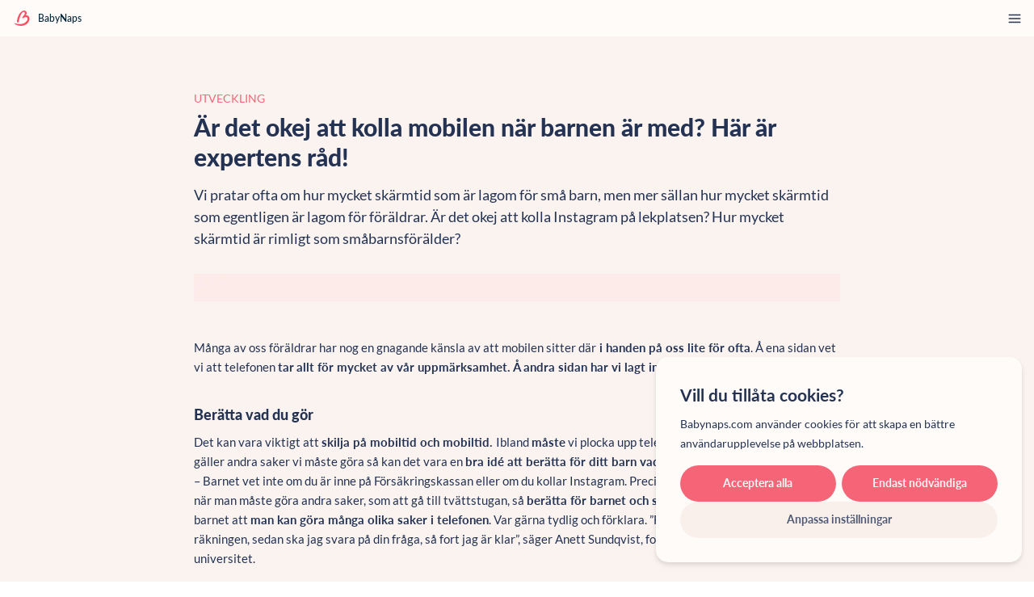

--- FILE ---
content_type: text/html; charset=utf-8
request_url: https://babynaps.com/sv/articles/ar-det-okej-att-kolla-mobilen-nar-barnen-ar-med-har-ar-expertens-rad
body_size: 46113
content:
<!DOCTYPE html><html lang="sv"><head><meta charSet="utf-8"/><meta name="viewport" content="width=device-width, initial-scale=1.0"/><meta property="og:site_name" content="BabyNaps"/><meta name="theme-color" content="#FFFBF9"/><link rel="icon" type="image/x-icon" href="/favicon.ico"/><title>Är det okej att kolla mobilen när barnen är med? Här är expertens råd! - BabyNaps</title><meta name="apple-mobile-web-app-title" content="Är det okej att kolla mobilen när barnen är med? Här är expertens råd! - BabyNaps"/><meta name="description" content="Vi pratar ofta om hur mycket skärmtid som är lagom för små barn, men mer sällan hur mycket skärmtid som egentligen är lagom för föräldrar. Är det okej att kolla Instagram på lekplatsen? Hur mycket skärmtid är rimligt som småbarnsförälder?"/><link rel="canonical" href="https://babynaps.com/sv/articles/ar-det-okej-att-kolla-mobilen-nar-barnen-ar-med-har-ar-expertens-rad"/><meta property="og:locale" content="sv"/><meta property="og:type" content="article"/><meta property="og:title" content="Är det okej att kolla mobilen när barnen är med? Här är expertens råd!"/><meta property="og:description" content="Vi pratar ofta om hur mycket skärmtid som är lagom för små barn, men mer sällan hur mycket skärmtid som egentligen är lagom för föräldrar. Är det okej att kolla Instagram på lekplatsen? Hur mycket skärmtid är rimligt som småbarnsförälder?"/><meta property="og:url" content="https://babynaps.com/sv/articles/ar-det-okej-att-kolla-mobilen-nar-barnen-ar-med-har-ar-expertens-rad"/><meta property="article:published_time" content="2019-06-28T21:23:00.474Z"/><meta property="article:modified_time" content="2025-09-25T08:50:46.778Z"/><meta property="og:image" content="https://admin.babynaps.com/uploads/large_Smalt_streck_85e026c184.png"/><meta property="og:image:width" content="1000"/><meta property="og:image:height" content="42"/><meta property="og:image:type" content="image/png"/><meta name="twitter:card" content="summary_large_image"/><meta name="twitter:label2" content="Beräknad lästid "/><meta name="twitter:data2" content="2 minuter "/><link rel="preload" as="image" imageSrcSet="/_next/image?url=https%3A%2F%2Fadmin.babynaps.com%2Fuploads%2Flarge_Smalt_streck_85e026c184.png&amp;w=1080&amp;q=75 1x, /_next/image?url=https%3A%2F%2Fadmin.babynaps.com%2Fuploads%2Flarge_Smalt_streck_85e026c184.png&amp;w=3840&amp;q=75 2x" fetchpriority="high"/><link rel="preload" as="image" imageSrcSet="/_next/image?url=https%3A%2F%2Fadmin.babynaps.com%2Fuploads%2Flarge_40_381afea542.png&amp;w=384&amp;q=75 1x, /_next/image?url=https%3A%2F%2Fadmin.babynaps.com%2Fuploads%2Flarge_40_381afea542.png&amp;w=750&amp;q=75 2x" fetchpriority="high"/><link rel="preload" as="image" imageSrcSet="/_next/image?url=https%3A%2F%2Fadmin.babynaps.com%2Fuploads%2Flarge_Minska_antalet_vab_dagar_11b7c02ddc.png&amp;w=384&amp;q=75 1x, /_next/image?url=https%3A%2F%2Fadmin.babynaps.com%2Fuploads%2Flarge_Minska_antalet_vab_dagar_11b7c02ddc.png&amp;w=750&amp;q=75 2x" fetchpriority="high"/><link rel="preload" as="image" imageSrcSet="/_next/image?url=https%3A%2F%2Fadmin.babynaps.com%2Fuploads%2Flarge_Har_foerlossningen_startat_88285d6d20.png&amp;w=384&amp;q=75 1x, /_next/image?url=https%3A%2F%2Fadmin.babynaps.com%2Fuploads%2Flarge_Har_foerlossningen_startat_88285d6d20.png&amp;w=750&amp;q=75 2x" fetchpriority="high"/><meta name="next-head-count" content="27"/><link rel="preload" href="/_next/static/media/42d4208282e52d7c-s.p.ttf" as="font" type="font/ttf" crossorigin="anonymous" data-next-font="size-adjust"/><link rel="preload" href="/_next/static/media/673454be524016a3-s.p.ttf" as="font" type="font/ttf" crossorigin="anonymous" data-next-font="size-adjust"/><link rel="preload" href="/_next/static/media/8bc66c8557138355-s.p.ttf" as="font" type="font/ttf" crossorigin="anonymous" data-next-font="size-adjust"/><link rel="preload" href="/_next/static/media/4b5c4426c4bcfcd5-s.p.ttf" as="font" type="font/ttf" crossorigin="anonymous" data-next-font="size-adjust"/><link rel="preload" href="/_next/static/media/15c751eb5dc4640f-s.p.ttf" as="font" type="font/ttf" crossorigin="anonymous" data-next-font="size-adjust"/><link rel="preload" href="/_next/static/media/f2852a9a0707050b-s.p.ttf" as="font" type="font/ttf" crossorigin="anonymous" data-next-font="size-adjust"/><link rel="preload" href="/_next/static/media/e77243ca1bed2f44-s.p.ttf" as="font" type="font/ttf" crossorigin="anonymous" data-next-font="size-adjust"/><link rel="preload" href="/_next/static/media/a02f317104eb5d97-s.p.ttf" as="font" type="font/ttf" crossorigin="anonymous" data-next-font="size-adjust"/><link rel="preload" href="/_next/static/media/2730a5b647c0c6f8-s.p.ttf" as="font" type="font/ttf" crossorigin="anonymous" data-next-font="size-adjust"/><link rel="preload" href="/_next/static/css/5f1c0c8a0c8abe65.css" as="style"/><link rel="stylesheet" href="/_next/static/css/5f1c0c8a0c8abe65.css" data-n-g=""/><link rel="preload" href="/_next/static/css/106a34e347051f09.css" as="style"/><link rel="stylesheet" href="/_next/static/css/106a34e347051f09.css" data-n-p=""/><noscript data-n-css=""></noscript><script defer="" nomodule="" src="/_next/static/chunks/polyfills-c67a75d1b6f99dc8.js"></script><script src="/_next/static/chunks/webpack-59c5c889f52620d6.js" defer=""></script><script src="/_next/static/chunks/framework-2c79e2a64abdb08b.js" defer=""></script><script src="/_next/static/chunks/main-e4359cfc18a8eb2f.js" defer=""></script><script src="/_next/static/chunks/pages/_app-371d84636ea7419c.js" defer=""></script><script src="/_next/static/chunks/5-41ed38158d2205db.js" defer=""></script><script src="/_next/static/chunks/219-26ad1e42c6bbe3b5.js" defer=""></script><script src="/_next/static/chunks/881-37e34b81185151e6.js" defer=""></script><script src="/_next/static/chunks/710-8482307039a8c615.js" defer=""></script><script src="/_next/static/chunks/185-d00f04efa7fc00a0.js" defer=""></script><script src="/_next/static/chunks/pages/articles/%5Bslug%5D-af6cefb2e939a2e2.js" defer=""></script><script src="/_next/static/Fau0QmT-cCWMEjEpK4akm/_buildManifest.js" defer=""></script><script src="/_next/static/Fau0QmT-cCWMEjEpK4akm/_ssgManifest.js" defer=""></script></head><body><div id="__next"><main class="__variable_f7afe3 h-full w-full bg-white-brand-1"><header class="fixed z-40 flex w-full flex-row items-center justify-between px-5 py-3.5 2xl:px-44 2xl:py-0 bg-white-brand-2"><div class="flex flex-row items-center"><a class="flex items-center" href="/sv"><svg xmlns="http://www.w3.org/2000/svg" data-name="Layer 2" viewBox="0 0 110.476 108.857" class="mr-2.5 h-[1.5625rem] w-8 2xl:h-[2.375rem] 2xl:w-12"><path d="M81.603 35.645c20.602-16.856 2.152-47.517-24.552-30.819-26.46 16.545-34.109 54.56-36.731 68.233-2.622 13.672 13.018 17.645 14.267 2.911 1.249-14.734 12.922-54.939 27.918-64.094 13.758-8.398 17.956 9.557 10.325 18.869S62.087 43.103 59.657 48.267c-2.43 5.165-.348 9.308 7.644 4.342 7.991-4.966 26.288-11.092 28.752 3.827 2.464 14.919-13.902 31.553-34.718 37.368-20.816 5.815-50.881-1.43-57.382-3.316-5.326-1.545-4.712.729-1.446 3.671 10.222 9.208 45.316 23.357 77.53 7.648 32.214-15.708 35.25-49.421 25.636-60.159s-24.07-6.004-24.07-6.004Z" data-name="Layer 1" style="fill:#fa5064;fill-rule:evenodd;stroke-width:0"></path></svg><p class="mr-28 text-base font-medium leading-8 2xl:text-xl text-darkblue-9">BabyNaps</p></a><div class="absolute left-0 top-[3.75rem] w-full flex-col items-center gap-1.5 pb-5 2xl:relative 2xl:top-0 2xl:flex-row 2xl:gap-x-12 2xl:bg-transparent 2xl:pb-0 bg-white-brand-2 hidden 2xl:flex"><div class="flex w-full cursor-pointer flex-col items-center justify-between 2xl:mt-1.5 2xl:w-auto"><a referrerPolicy="no-referrer" target="_self" class="flex w-full justify-center" href="/sv"><p class="py-1.5 text-base leading-9 transition-colors duration-300 hover:text-red 2xl:py-7 2xl:text-lg 2xl:leading-7">Hem </p></a><div class="hidden h-1 w-full bg-red transition-all duration-300 2xl:block scale-x-0 bg-transparent"></div></div><div class="flex w-full cursor-pointer flex-col items-center justify-between 2xl:mt-1.5 2xl:w-auto"><a referrerPolicy="no-referrer" target="_self" class="flex w-full justify-center" href="/sv/articles"><p class="py-1.5 text-base leading-9 transition-colors duration-300 hover:text-red 2xl:py-7 2xl:text-lg 2xl:leading-7">Artiklar &amp; guider</p></a><div class="hidden h-1 w-full bg-red transition-all duration-300 2xl:block scale-x-0 bg-transparent"></div></div><div class="flex w-full cursor-pointer flex-col items-center justify-between 2xl:mt-1.5 2xl:w-auto"><a referrerPolicy="no-referrer" target="_self" class="flex w-full justify-center" href="/sv/courses"><p class="py-1.5 text-base leading-9 transition-colors duration-300 hover:text-red 2xl:py-7 2xl:text-lg 2xl:leading-7">Mailkurser </p></a><div class="hidden h-1 w-full bg-red transition-all duration-300 2xl:block scale-x-0 bg-transparent"></div></div><div class="my-7 hidden w-[1px] self-stretch 2xl:flex bg-grey-light"></div><div class="flex w-full cursor-pointer flex-col items-center justify-between 2xl:mt-1.5 2xl:w-auto"><a referrerPolicy="no-referrer" target="_self" class="flex w-full justify-center" href="/sv/sleep-method"><p class="py-1.5 text-base leading-9 transition-colors duration-300 hover:text-red 2xl:py-7 2xl:text-lg 2xl:leading-7">Skapa din sömnplan</p></a><div class="hidden h-1 w-full bg-red transition-all duration-300 2xl:block scale-x-0 bg-transparent"></div></div><div class="flex w-full cursor-pointer flex-col items-center justify-between 2xl:mt-1.5 2xl:w-auto"><a referrerPolicy="no-referrer" target="_self" class="flex w-full justify-center" href="/sv/spotify"><p class="py-1.5 text-base leading-9 transition-colors duration-300 hover:text-red 2xl:py-7 2xl:text-lg 2xl:leading-7">Lyssna på musiken</p></a><div class="hidden h-1 w-full bg-red transition-all duration-300 2xl:block scale-x-0 bg-transparent"></div></div><div class="flex w-full cursor-pointer flex-col items-center justify-between 2xl:mt-1.5 2xl:w-auto"><a referrerPolicy="no-referrer" target="_self" class="flex w-full justify-center" href="/sv/mobile-app"><p class="py-1.5 text-base leading-9 transition-colors duration-300 hover:text-red 2xl:py-7 2xl:text-lg 2xl:leading-7">Ladda ner BabyNaps </p></a><div class="hidden h-1 w-full bg-red transition-all duration-300 2xl:block scale-x-0 bg-transparent"></div></div><div class="block 2xl:hidden"><button class="flex items-center gap-x-2" type="button"><svg xmlns="http://www.w3.org/2000/svg" fill-rule="evenodd" clip-rule="evenodd" image-rendering="optimizeQuality" shape-rendering="geometricPrecision" text-rendering="geometricPrecision" viewBox="0 0 203.55 141.6" class="w-[1.5rem] h-[1.125rem]"><g fill-rule="nonzero"><path fill="#006AA7" d="M11.19 0h181.17c6.15 0 11.19 5.03 11.19 11.19v119.22c0 6.16-5.04 11.19-11.19 11.19H11.19C5.03 141.6 0 136.57 0 130.41V11.19C0 5.03 5.03 0 11.19 0z"></path><path fill="#FECC00" d="M0 56.51h58.9V0h28.58v56.51h116.07v28.58H87.48v56.51H58.9V85.09H0z"></path></g></svg>SV<svg class="h-5 w-5 self-center fill-darkblue" viewBox="0 0 18 18" fill="#243353" xmlns="http://www.w3.org/2000/svg"><path d="M3.18 5.81a.608.608 0 0 1 .805-.062l.069.061L9 10.855l4.946-5.046a.609.609 0 0 1 .804-.06l.07.06a.64.64 0 0 1 .059.82l-.06.07-5.383 5.492a.608.608 0 0 1-.803.06l-.07-.06L3.182 6.7a.639.639 0 0 1 0-.89Z"></path></svg></button><ul class="min-w-24 absolute z-50 -ml-3 mt-3 overflow-hidden rounded-[0.625rem] shadow-primary bg-white-brand-2 hidden"><li><a class="flex h-11 w-full items-center gap-x-2 p-3 hover:bg-lightorange2" href="https://babynaps.com/articles"><svg xmlns="http://www.w3.org/2000/svg" xml:space="preserve" id="Layer_1" x="0" y="0" viewBox="0 0 55.2 38.4" class="w-[1.5rem] h-[1.125rem]"><style>.st1{fill:#c8102e}.st2{fill:#012169}</style><path d="M2.87 38.4h49.46c1.59-.09 2.87-1.42 2.87-3.03V3.03c0-1.66-1.35-3.02-3.01-3.03H3.01A3.037 3.037 0 0 0 0 3.03v32.33c0 1.62 1.28 2.95 2.87 3.04z" style="fill:#fefefe"></path><path d="M23.74 23.03V38.4h7.68V23.03H55.2v-7.68H31.42V0h-7.68v15.35H0v7.68h23.74z" class="st1"></path><path d="M33.98 12.43V0h18.23c1.26.02 2.34.81 2.78 1.92L33.98 12.43zM33.98 25.97V38.4h18.35c1.21-.07 2.23-.85 2.66-1.92L33.98 25.97zM21.18 25.97V38.4H2.87a3.043 3.043 0 0 1-2.66-1.94l20.97-10.49zM21.18 12.43V0H2.99A3.04 3.04 0 0 0 .21 1.94l20.97 10.49zM0 12.8h7.65L0 8.97v3.83zM55.2 12.8h-7.69l7.69-3.85v3.85zM55.2 25.6h-7.69l7.69 3.85V25.6zM0 25.6h7.65L0 29.43V25.6z" class="st2"></path><path d="M55.2 3.25 36.15 12.8h4.26L55.2 5.4V3.25zM19.01 25.6h-4.26L0 32.98v2.15l19.05-9.53h-.04zM10.52 12.81h4.26L0 5.41v2.14l10.52 5.26zM44.63 25.59h-4.26l14.83 7.43v-2.14l-10.57-5.29z" class="st1"></path></svg>EN </a></li><li><a class="flex h-11 w-full items-center gap-x-2 p-3 hover:bg-lightorange2" href="https://babynaps.com/sv/articles"><svg xmlns="http://www.w3.org/2000/svg" fill-rule="evenodd" clip-rule="evenodd" image-rendering="optimizeQuality" shape-rendering="geometricPrecision" text-rendering="geometricPrecision" viewBox="0 0 203.55 141.6" class="w-[1.5rem] h-[1.125rem]"><g fill-rule="nonzero"><path fill="#006AA7" d="M11.19 0h181.17c6.15 0 11.19 5.03 11.19 11.19v119.22c0 6.16-5.04 11.19-11.19 11.19H11.19C5.03 141.6 0 136.57 0 130.41V11.19C0 5.03 5.03 0 11.19 0z"></path><path fill="#FECC00" d="M0 56.51h58.9V0h28.58v56.51h116.07v28.58H87.48v56.51H58.9V85.09H0z"></path></g></svg>SV</a></li><li><a class="flex h-11 w-full items-center gap-x-2 p-3 hover:bg-lightorange2" href="https://babynaps.com/nb/articles"><svg width="23" height="19" viewBox="0 0 23 19" fill="none" xmlns="http://www.w3.org/2000/svg" class="w-[1.5rem] h-[1.125rem]"><g clip-path="url(#clip0_4212_5535)"><path d="M23.75 0.5H-1V18.5H23.75V0.5Z" style="fill:#BA0C2F"></path><path d="M-1 9.5H23.75H-1ZM8 0.5V18.5V0.5Z" style="fill:black"></path><path d="M-1 9.5H23.75M8 0.5V18.5" stroke="white" stroke-width="4.5"></path><path d="M-1 9.5H23.75H-1ZM8 0.5V18.5V0.5Z" style="fill:black"></path><path d="M-1 9.5H23.75M8 0.5V18.5" stroke="#00205B" stroke-width="2.25"></path></g><defs><clipPath id="clip0_4212_5535"><rect y="0.5" width="23" height="18" rx="2" style="fill:white"></rect></clipPath></defs></svg>NO</a></li></ul></div></div></div><div class="hidden 2xl:block"><button class="flex items-center gap-x-2" type="button"><svg xmlns="http://www.w3.org/2000/svg" fill-rule="evenodd" clip-rule="evenodd" image-rendering="optimizeQuality" shape-rendering="geometricPrecision" text-rendering="geometricPrecision" viewBox="0 0 203.55 141.6" class="w-[1.5rem] h-[1.125rem]"><g fill-rule="nonzero"><path fill="#006AA7" d="M11.19 0h181.17c6.15 0 11.19 5.03 11.19 11.19v119.22c0 6.16-5.04 11.19-11.19 11.19H11.19C5.03 141.6 0 136.57 0 130.41V11.19C0 5.03 5.03 0 11.19 0z"></path><path fill="#FECC00" d="M0 56.51h58.9V0h28.58v56.51h116.07v28.58H87.48v56.51H58.9V85.09H0z"></path></g></svg>SV<svg class="h-5 w-5 self-center fill-darkblue" viewBox="0 0 18 18" fill="#243353" xmlns="http://www.w3.org/2000/svg"><path d="M3.18 5.81a.608.608 0 0 1 .805-.062l.069.061L9 10.855l4.946-5.046a.609.609 0 0 1 .804-.06l.07.06a.64.64 0 0 1 .059.82l-.06.07-5.383 5.492a.608.608 0 0 1-.803.06l-.07-.06L3.182 6.7a.639.639 0 0 1 0-.89Z"></path></svg></button><ul class="min-w-24 absolute z-50 -ml-3 mt-3 overflow-hidden rounded-[0.625rem] shadow-primary bg-white-brand-2 hidden"><li><a class="flex h-11 w-full items-center gap-x-2 p-3 hover:bg-lightorange2" href="https://babynaps.com/articles"><svg xmlns="http://www.w3.org/2000/svg" xml:space="preserve" id="Layer_1" x="0" y="0" viewBox="0 0 55.2 38.4" class="w-[1.5rem] h-[1.125rem]"><style>.st1{fill:#c8102e}.st2{fill:#012169}</style><path d="M2.87 38.4h49.46c1.59-.09 2.87-1.42 2.87-3.03V3.03c0-1.66-1.35-3.02-3.01-3.03H3.01A3.037 3.037 0 0 0 0 3.03v32.33c0 1.62 1.28 2.95 2.87 3.04z" style="fill:#fefefe"></path><path d="M23.74 23.03V38.4h7.68V23.03H55.2v-7.68H31.42V0h-7.68v15.35H0v7.68h23.74z" class="st1"></path><path d="M33.98 12.43V0h18.23c1.26.02 2.34.81 2.78 1.92L33.98 12.43zM33.98 25.97V38.4h18.35c1.21-.07 2.23-.85 2.66-1.92L33.98 25.97zM21.18 25.97V38.4H2.87a3.043 3.043 0 0 1-2.66-1.94l20.97-10.49zM21.18 12.43V0H2.99A3.04 3.04 0 0 0 .21 1.94l20.97 10.49zM0 12.8h7.65L0 8.97v3.83zM55.2 12.8h-7.69l7.69-3.85v3.85zM55.2 25.6h-7.69l7.69 3.85V25.6zM0 25.6h7.65L0 29.43V25.6z" class="st2"></path><path d="M55.2 3.25 36.15 12.8h4.26L55.2 5.4V3.25zM19.01 25.6h-4.26L0 32.98v2.15l19.05-9.53h-.04zM10.52 12.81h4.26L0 5.41v2.14l10.52 5.26zM44.63 25.59h-4.26l14.83 7.43v-2.14l-10.57-5.29z" class="st1"></path></svg>EN </a></li><li><a class="flex h-11 w-full items-center gap-x-2 p-3 hover:bg-lightorange2" href="https://babynaps.com/sv/articles"><svg xmlns="http://www.w3.org/2000/svg" fill-rule="evenodd" clip-rule="evenodd" image-rendering="optimizeQuality" shape-rendering="geometricPrecision" text-rendering="geometricPrecision" viewBox="0 0 203.55 141.6" class="w-[1.5rem] h-[1.125rem]"><g fill-rule="nonzero"><path fill="#006AA7" d="M11.19 0h181.17c6.15 0 11.19 5.03 11.19 11.19v119.22c0 6.16-5.04 11.19-11.19 11.19H11.19C5.03 141.6 0 136.57 0 130.41V11.19C0 5.03 5.03 0 11.19 0z"></path><path fill="#FECC00" d="M0 56.51h58.9V0h28.58v56.51h116.07v28.58H87.48v56.51H58.9V85.09H0z"></path></g></svg>SV</a></li><li><a class="flex h-11 w-full items-center gap-x-2 p-3 hover:bg-lightorange2" href="https://babynaps.com/nb/articles"><svg width="23" height="19" viewBox="0 0 23 19" fill="none" xmlns="http://www.w3.org/2000/svg" class="w-[1.5rem] h-[1.125rem]"><g clip-path="url(#clip0_4212_5535)"><path d="M23.75 0.5H-1V18.5H23.75V0.5Z" style="fill:#BA0C2F"></path><path d="M-1 9.5H23.75H-1ZM8 0.5V18.5V0.5Z" style="fill:black"></path><path d="M-1 9.5H23.75M8 0.5V18.5" stroke="white" stroke-width="4.5"></path><path d="M-1 9.5H23.75H-1ZM8 0.5V18.5V0.5Z" style="fill:black"></path><path d="M-1 9.5H23.75M8 0.5V18.5" stroke="#00205B" stroke-width="2.25"></path></g><defs><clipPath id="clip0_4212_5535"><rect y="0.5" width="23" height="18" rx="2" style="fill:white"></rect></clipPath></defs></svg>NO</a></li></ul></div><div class="block 2xl:hidden"><svg width="1.5rem" height="1.5rem" viewBox="0 0 24 24" fill="none" xmlns="http://www.w3.org/2000/svg" class="cursor-pointer"><path d="M3 12H21" stroke="var(--colors-darkblue)" stroke-width="2" stroke-linecap="round" stroke-linejoin="round"></path><path d="M3 6H21" stroke="var(--colors-darkblue)" stroke-width="2" stroke-linecap="round" stroke-linejoin="round"></path><path d="M3 18H21" stroke="var(--colors-darkblue)" stroke-width="2" stroke-linecap="round" stroke-linejoin="round"></path></svg></div></header><div class="flex min-h-screen min-w-full flex-col pt-[3.75rem] 2xl:pt-[5.875rem]"><div class="w-full px-5 py-[3.125rem] lg:px-[14rem] laptop:py-20 xl:px-[20rem] 2xl:px-[25rem]"><div class="flex items-center justify-between gap-x-4"><a class="text-sm uppercase leading-[2.875rem] text-red laptop:text-lg laptop:leading-[2.875rem]" href="/sv/articles?category=utveckling">Utveckling</a></div><h1 class="text-[1.75rem] font-extrabold leading-9 text-darkblue laptop:text-[2.5rem] laptop:leading-[3.125rem]">Är det okej att kolla mobilen när barnen är med? Här är expertens råd!</h1><p class="mt-[0.625rem] text-lg leading-7 laptop:mt-5 laptop:text-2xl laptop:leading-9">Vi pratar ofta om hur mycket skärmtid som är lagom för små barn, men mer sällan hur mycket skärmtid som egentligen är lagom för föräldrar. Är det okej att kolla Instagram på lekplatsen? Hur mycket skärmtid är rimligt som småbarnsförälder?</p><div class="mb-10 w-full laptop:mb-[3.125rem]"><img alt="Smalt streck.png" fetchpriority="high" width="1070" height="528" decoding="async" data-nimg="1" class="mt-[1.875rem] h-auto w-full laptop:mt-10" style="color:transparent" srcSet="/_next/image?url=https%3A%2F%2Fadmin.babynaps.com%2Fuploads%2Flarge_Smalt_streck_85e026c184.png&amp;w=1080&amp;q=75 1x, /_next/image?url=https%3A%2F%2Fadmin.babynaps.com%2Fuploads%2Flarge_Smalt_streck_85e026c184.png&amp;w=3840&amp;q=75 2x" src="/_next/image?url=https%3A%2F%2Fadmin.babynaps.com%2Fuploads%2Flarge_Smalt_streck_85e026c184.png&amp;w=3840&amp;q=75"/></div><div class="ck-content mt-[1.875rem] laptop:mt-[3.75rem] article_internalLists__w6w48"><p>Många av oss föräldrar har nog en gnagande känsla av att mobilen sitter där<strong> i handen på oss lite för ofta</strong>. Å ena sidan vet vi att telefonen <strong>tar</strong> <strong>allt för mycket av vår uppmärksamhet. Å andra sidan har vi lagt in nödvändiga funktioner</strong> i den.</p><h2>Berätta vad du gör</h2><p>Det kan vara viktigt att <strong>skilja på mobiltid och mobiltid. </strong>Ibland&nbsp;<strong>måste</strong> vi plocka upp telefonen. Men precis som när det gäller andra saker vi måste göra så kan det vara en <strong>bra idé att berätta för ditt barn vad du gör i telefonen, och varför.</strong><br>– Barnet vet inte om du är inne på Försäkringskassan eller om du kollar Instagram. Precis som man berättar för sitt barn när man måste göra andra saker, som att gå till tvättstugan, så <strong>berätta för barnet och sätt ord på det du gör</strong>. Då förstår barnet att <strong>man kan göra många olika saker i telefonen</strong>. Var gärna tydlig och förklara. ”Först ska jag betala den här räkningen, sedan ska jag svara på din fråga, så fort jag är klar”, säger Anett Sundqvist, forskare i psykologi på Linköpings universitet.</p><h2>Uppmärksamheten blir sämre</h2><p>Även om vi ofta <strong>tror att vi genom åren tränats till att multitaska</strong>, och kan göra flera saker samtidigt, visar flera studier att<strong> vi missar mycket av barnets samspel när vi kikar i mobilen</strong> samtidigt som vi är med barnen. Och det kan leda till konflikter.<br>– Barnet försöker säga något som vi kanske missar för att man <strong>har fokus på något annat. Då blir</strong>&nbsp;<strong>barnet blir ledset eller försöker få uppmärksamhet på annat vis</strong>, vilket lätt leder till konflikt, säger Anett Sundqvist. Hon menar att visst kan man fixa grejer i telefonen. Men man ska i<strong>nte lura sig själv att tro att man kan ha full koll på barnen</strong> hela tiden.<br>– Ett lite större barn kanske kan springa omkring och leka medan du passar på att svar på ett viktigt mail. Det du ska veta är att <strong>du inte kan multitaska så bra som man kanske tror</strong>. Man kommer <strong>inte kunna vara aktivt deltagande</strong> i det barnet gör. Blir det konflikt, så kommer du kanske inte att veta exakt vad som har hänt. Det är ett val man får göra.</p><h2>Värst för de vuxna?</h2><p>Att försöka släppa telefonen i samspel med andra skulle kanske även <strong>gynna vuxna relationer</strong>. Många gånger är vi <strong>tillsammans, men ändå inte närvarande</strong>.<br>– Det här är inte bara någonting som barn påverkas av. Det har gjorts en del studier där man tittat på hur det påverkar romantiska relationer när personer är skärmupptagna. Man tror att man är med men man varken lyssnar eller ser ordentligt. På engelska kallar man det ’absent presence’, man kanske kan översätta det till <strong>otillgänglig närvaro</strong> på svenska, säger Anett Sundqvist.  Studier visar att <strong>föräldrar som själva tycker att de använder sig för mycket av sociala medier, känner sig även oftare otillräckliga</strong> som föräldrar.<br>– Man har <strong>dåligt samvete.</strong>&nbsp;Det är onödigt att ge sig själv, om man faktiskt kan göra det på ett bättre sätt, säger Anett Sundqvist.</p><h2>Gör det något då?</h2><p>Det är lätt att tro att skärmtid är någonting som bara ökar och ökar, i takt med larmrapporter om stillasittande och gamnacke ramlar in. Men faktum är att <strong>små barns egna skärmtid inte längre ökar.</strong>&nbsp;Den stagnerar snarare – eller till och med minskar. Eftersom vårt skärmbeteende är relativt nytt, finns <strong>inget facit på hur det påverkar</strong> varken vuxna eller barn i längden.<br>– Men det är klart att det är <strong>viktigt för alla relationer att man uppmärksammar och ser den andra människan.</strong>&nbsp;Oavsett om det gäller ditt barn eller din partner, säger Anett Sundqvist.<br>&nbsp;</p><hr class="wp-block-separator"><h1>Tips för mindre mobiltid</h1><p>För den som vill minsta sin mobiltid finns det flera smarta och enkla knep.</p><ul><li>För det första: <strong>stäng av notiserna!</strong> Se till att telefonen inte hela tiden berättar för dig att något händer.</li><li><strong>Skaffa armbandsklocka</strong>. Hur många gånger om dagen plockar du upp mobilen bara för att kolla hur mycket klockan är? Dessutom är det en snyggare accessoar än en smartphone.</li><li><strong>Ta hjälp av telefonen själv.</strong> För den som har en nyare iPhone finns funktioner som berättar för dig hur mycket skärmtid du snittar per dag. Det finns också appar som gör det åt dig, till exempel&nbsp;<a href="https://itunes.apple.com/se/app/moment-screen-time-tracker/id771541926" target="_blank" rel="noopener noreferrer">Moment</a> och <a href="https://itunes.apple.com/us/app/realizd-screen-time-tracker/id1041249752?mt=8" target="_blank" rel="noopener noreferrer">RealizD</a>.&nbsp;Där ser du ditt mobilbeteende svart på vitt, vilket kan vara en triggande utmaning att minska mobiltiden.</li><li><strong>Skaffa mobilhylla.</strong> Många familjer har en särskild plats där man lägger sin mobil, så att den inte ligger på armlängds avstånd hela tiden när man är hemma.</li></ul></div></div><svg viewBox="0 0 55 5" width="55" height="5" fill="none" class="flex w-full flex-row justify-center mb-12 laptop:mb-20"><circle cx="2.5" cy="2.5" r="2.5" fill="#243353"></circle><circle cx="27.5" cy="2.5" r="2.5" fill="#243353"></circle><circle cx="52.5" cy="2.5" r="2.5" fill="#243353"></circle></svg><section class="bg-lightorange3 pb-[5.625rem] pt-[3.75rem] laptop:pb-[6.25rem] laptop:pt-[5.625rem] px-5 lg:px-[14rem] xl:px-[20rem] 2xl:px-[25rem]"><h2 class="text-lg  font-extrabold leading-[1.875rem] laptop:text-2xl laptop:leading-7">Rekommenderas för dig </h2><ul class="mt-5 flex flex-col gap-y-5 laptop:mt-10"><li><a class="overflow-hidden rounded-3xl bg-lightpink transition-shadow duration-300 hover:shadow-primary PostWidget_horizontal-root__kRyCT" href="/sv/articles/high-need-babies-ar-extra-allt-mer-missnojda-svarare-att-lugna-och-har-extremt-svart-att-sova"><div class="PostWidget_horizontal-postImage__9_PzY"><img alt="40.png" fetchpriority="high" width="352" height="239" decoding="async" data-nimg="1" class="h-full w-full object-cover" style="color:transparent" srcSet="/_next/image?url=https%3A%2F%2Fadmin.babynaps.com%2Fuploads%2Flarge_40_381afea542.png&amp;w=384&amp;q=75 1x, /_next/image?url=https%3A%2F%2Fadmin.babynaps.com%2Fuploads%2Flarge_40_381afea542.png&amp;w=750&amp;q=75 2x" src="/_next/image?url=https%3A%2F%2Fadmin.babynaps.com%2Fuploads%2Flarge_40_381afea542.png&amp;w=750&amp;q=75"/></div><div class="px-5 pb-7  laptop:pb-8 pl-7 pt-6"><div class="flex items-center justify-between gap-x-4"><div class="flex gap-x-2.5"><div class="rounded-lg px-2.5 py-1.5 laptop:py-1 font-semibold PostWidget_tag-article__WM7rb"><p class="text-xs laptop:text-sm">Artikel </p></div><div class="rounded-lg px-2.5 py-1.5 laptop:py-1 font-medium PostWidget_tag-category__qdjdL"><p class="text-xs laptop:text-sm">0-6 månader</p></div></div></div><p class="mt-4 line-clamp-2 text-lg font-bold leading-[1.625rem] text-darkblue laptop:mt-5 laptop:text-[1.375rem] laptop:leading-[1.75rem]">High need baby? När din bebis är missnöjd, svårare att lugna och har extremt svårt att sova</p><p class="mt-2 line-clamp-2 text-lg leading-7 text-darkblue laptop:mt-3">Krävande, skrikig, superkänslig och missnöjd bebis som sover dåligt? Känns det bekant? Då kan det vara så att du har en high need baby – en bebis med extra allt: mer känslor, större behov av närhet, mer vilja. </p></div></a></li><li><a class="overflow-hidden rounded-3xl bg-lightpink transition-shadow duration-300 hover:shadow-primary PostWidget_horizontal-root__kRyCT" href="/sv/articles/5-knep-som-minskar-antalet-vab-dagar-pa-riktigt"><div class="PostWidget_horizontal-postImage__9_PzY"><img alt="Minska antalet vab dagar.png" fetchpriority="high" width="352" height="239" decoding="async" data-nimg="1" class="h-full w-full object-cover" style="color:transparent" srcSet="/_next/image?url=https%3A%2F%2Fadmin.babynaps.com%2Fuploads%2Flarge_Minska_antalet_vab_dagar_11b7c02ddc.png&amp;w=384&amp;q=75 1x, /_next/image?url=https%3A%2F%2Fadmin.babynaps.com%2Fuploads%2Flarge_Minska_antalet_vab_dagar_11b7c02ddc.png&amp;w=750&amp;q=75 2x" src="/_next/image?url=https%3A%2F%2Fadmin.babynaps.com%2Fuploads%2Flarge_Minska_antalet_vab_dagar_11b7c02ddc.png&amp;w=750&amp;q=75"/></div><div class="px-5 pb-7  laptop:pb-8 pl-7 pt-6"><div class="flex items-center justify-between gap-x-4"><div class="flex gap-x-2.5"><div class="rounded-lg px-2.5 py-1.5 laptop:py-1 font-semibold PostWidget_tag-article__WM7rb"><p class="text-xs laptop:text-sm">Artikel </p></div><div class="rounded-lg px-2.5 py-1.5 laptop:py-1 font-medium PostWidget_tag-category__qdjdL"><p class="text-xs laptop:text-sm">Förskola</p></div></div></div><p class="mt-4 line-clamp-2 text-lg font-bold leading-[1.625rem] text-darkblue laptop:mt-5 laptop:text-[1.375rem] laptop:leading-[1.75rem]">5 knep som MINSKAR antalet vab-dagar (på riktigt!)</p><p class="mt-2 line-clamp-2 text-lg leading-7 text-darkblue laptop:mt-3">Vab – IGEN! Den här tiden på året känns det ofta som att man vabbar mer än man jobbar. Men det finns knep som faktiskt MINSKAR (!!) antalet sjukdagar. </p></div></a></li><li><a class="overflow-hidden rounded-3xl bg-lightpink transition-shadow duration-300 hover:shadow-primary PostWidget_horizontal-root__kRyCT" href="/sv/articles/har-forlossningen-startat-10-tidiga-tecken-att-det-ar-dags"><div class="PostWidget_horizontal-postImage__9_PzY"><img alt="Har förlossningen startat.png" fetchpriority="high" width="352" height="239" decoding="async" data-nimg="1" class="h-full w-full object-cover" style="color:transparent" srcSet="/_next/image?url=https%3A%2F%2Fadmin.babynaps.com%2Fuploads%2Flarge_Har_foerlossningen_startat_88285d6d20.png&amp;w=384&amp;q=75 1x, /_next/image?url=https%3A%2F%2Fadmin.babynaps.com%2Fuploads%2Flarge_Har_foerlossningen_startat_88285d6d20.png&amp;w=750&amp;q=75 2x" src="/_next/image?url=https%3A%2F%2Fadmin.babynaps.com%2Fuploads%2Flarge_Har_foerlossningen_startat_88285d6d20.png&amp;w=750&amp;q=75"/></div><div class="px-5 pb-7  laptop:pb-8 pl-7 pt-6"><div class="flex items-center justify-between gap-x-4"><div class="flex gap-x-2.5"><div class="rounded-lg px-2.5 py-1.5 laptop:py-1 font-semibold PostWidget_tag-article__WM7rb"><p class="text-xs laptop:text-sm">Artikel </p></div><div class="rounded-lg px-2.5 py-1.5 laptop:py-1 font-medium PostWidget_tag-category__qdjdL"><p class="text-xs laptop:text-sm">Gravid</p></div></div></div><p class="mt-4 line-clamp-2 text-lg font-bold leading-[1.625rem] text-darkblue laptop:mt-5 laptop:text-[1.375rem] laptop:leading-[1.75rem]">Har förlossningen startat? 10 TIDIGA tecken att det är dags!</p><p class="mt-2 line-clamp-2 text-lg leading-7 text-darkblue laptop:mt-3">Hur vet du att förlossningen har startat – och vilka tidiga tecken kan visa att det snart är dags att föda? Här går vi igenom de vanligaste signalerna – och några myter som är värda att släppa taget om.</p></div></a></li></ul></section><div class="px-5 py-[3.62rem] laptop:py-[4.69rem] xl:px-[11.25rem]"><div class="relative flex flex-col overflow-hidden rounded-3xl bg-lightblue3 xl:flex-row"><svg xmlns="http://www.w3.org/2000/svg" width="87rem" viewBox="0 0 1560 441" fill="none" class="absolute right-0 top-0 z-0 hidden laptop:block"><g clip-path="url(#sleep-method-a)"><path fill="#A6C0DB" stroke="#505B7580" d="M1687.19-285.746v.147l.08.121A103.964 103.964 0 0 1 1704.01-241c2.57 20.657-1.49 41.33-11.19 61.333l-.13.256.16.237a181.87 181.87 0 0 1 28.51 77.648 182.589 182.589 0 0 1-31.12 126.532 183.003 183.003 0 0 1-107.58 73.69l-.33.079-.05.335a133.124 133.124 0 0 1-38.6 76.027 133.4 133.4 0 0 1-76.85 37.075 132.854 132.854 0 0 1-96.53-25.724l-.38-.288-.3.37a175.216 175.216 0 0 1-113.87 62.542 175.852 175.852 0 0 1-97.54-15.798 175.615 175.615 0 0 1-73.57-65.89l-.25-.408-.42.237a134.144 134.144 0 0 1-49.57 16.356 134.604 134.604 0 0 1-91.832-21.979 134.304 134.304 0 0 1-54.712-76.868l-.211-.796-.609.555a66.677 66.677 0 0 1-36.764 16.916 66.878 66.878 0 0 1-49.308-13.564 66.713 66.713 0 0 1-25.258-44.417l-.001-.003v-.006l-.001-.003v-.004l-.001-.003v-.006l-.001-.003v-.004l-.001-.003v-.006l-.001-.003v-.004l-.001-.003V43.4l-.001-.003v-.004l-.001-.003v-.006l-.001-.003v-.003l-.001-.004v-.006l-.001-.003v-.003l-.001-.003v-.007l-.001-.003v-.003l-.001-.003v-.007l-.001-.003v-.006l-.001-.003v-.004l-.001-.003v-.006l-.001-.003v-.003l-.001-.004v-.006l-.001-.003v-.003l-.001-.003v-.007l-.001-.003v-.003l-.001-.003v-.006l-.001-.003v-.004l-.001-.003v-.006l-.001-.003v-.007l-.001-.003v-.003l-.001-.003v-.006l-.001-.003v-.003l-.001-.004v-.006l-.001-.003V43.2l-.001-.003v-.006l-.001-.004v-.006l-.001-.003v-.003l-.001-.003v-.006l-.001-.004v-.003l-.001-.003v-.006l-.001-.003v-.003l-.001-.003v-.007l-.001-.003v-.006l-.001-.003v-.003l-.001-.003v-.007l-.001-.003v-.003l-.001-.003v-.006l-.001-.003v-.006l-.001-.003v-.004l-.001-.003v-.006l-.001-.003v-.003l-.001-.003v-.006l-.001-.003v-.007l-.001-.003v-.003l-.001-.003v-.006l-.001-.003v-.003l-.001-.003v-.006l-.001-.004v-.006l-.001-.003v-.003l-.001-.003v-.006l-.001-.003v-.003l-.001-.003v-.006l-.001-.003v-.007l-.001-.003v-.003l-.001-.003v-.006l-.001-.003v-.003l-.001-.003v-.006l-.001-.003v-.007l-.001-.003v-.003l-.001-.003v-.006l-.001-.003V42.9l-.001-.003v-.003l-.001-.003v-.006l-.001-.003v-.003l-.001-.003v-.007l-.001-.003v-.006l-.001-.003v-.003l-.001-.003v-.006l-.001-.003v-.006l-.001-.003v-.003l-.001-.003v-.006l-.001-.003v-.007l-.001-.003v-.003l-.001-.003v-.006l-.001-.003v-.003l-.001-.003v-.006l-.001-.003v-.006l-.001-.003v-.003l-.001-.003v-.006l-.001-.003v-.006l-.001-.003v-.003l-.001-.003v-.007l-.001-.003v-.006l-.001-.003v-.003l-.001-.003v-.006l-.001-.003V42.7l-.001-.003v-.003l-.001-.003v-.006l-.001-.003v-.006l-.001-.003v-.003l-.001-.003v-.006l-.001-.003v-.006l-.001-.003v-.003l-.001-.003v-.006l-.001-.003v-.006l-.001-.004v-.002l-.001-.004v-.006l-.001-.003v-.006l-.001-.003v-.003l-.001-.003v-.006l-.001-.003v-.006l-.001-.003v-.003l-.001-.003v-.006l-.001-.003v-.006l-.001-.003v-.003l-.001-.003v-.006l-.001-.003v-.006l-.001-.003v-.003l-.001-.003v-.006l-.001-.003v-.006l-.001-.003V42.5l-.001-.003v-.006l-.001-.003v-.006l-.001-.003v-.003l-.001-.003v-.006l-.001-.003v-.006l-.001-.003v-.003l-.001-.003v-.006l-.001-.003v-.006l-.001-.003v-.003l-.001-.003v-.006l-.001-.003v-.006l-.001-.003v-.003l-.001-.003v-.006l-.001-.003v-.006l-.001-.003v-.003l-.001-.003v-.006l-.001-.003v-.006l-.001-.003v-.003l-.001-.003v-.006l-.001-.003v-.006l-.001-.003v-.003l-.001-.003v-.006l-.001-.003v-.006l-.001-.003v-.003l-.001-.003v-.006l-.001-.003v-.006l-.001-.003v-.003l-.001-.003v-.006l-.001-.003v-.006l-.001-.003v-.006l-.001-.003v-.003l-.001-.003v-.006l-.001-.003v-.006l-.001-.003v-.003l-.001-.003v-.006l-.001-.003v-.006l-.001-.003v-.003l-.001-.003v-.006l-.001-.003v-.006l-.001-.003v-.003l-.001-.003v-.006l-.001-.003v-.006l-.001-.003v-.003l-.001-.003v-.006l-.001-.003v-.006l-.001-.003v-.003l-.001-.003v-.006l-.001-.003v-.006l-.001-.003v-.003l-.001-.003v-.007l-.001-.003v-.005l-.001-.003v-.003l-.001-.003v-.006l-.001-.003v-.006l-.001-.003v-.004l-.001-.003v-.006l-.001-.003v-.006l-.001-.003v-.003l-.001-.003v-.006l-.001-.003v-.006l-.001-.003v-.003l-.001-.003v-.006l-.001-.003v-.006l-.001-.003v-.003l-.001-.003v-.006l-.001-.003v-.006l-.001-.003v-.003l-.001-.003v-.006l-.001-.003v-.006l-.001-.003v-.003l-.001-.003v-.006l-.001-.003v-.006l-.001-.003v-.003l-.001-.003v-.006l-.001-.003v-.006l-.001-.003-.036-.295-.276-.109a139.758 139.758 0 0 1-37.454-22.05l-.205-.169-.255.075a79.319 79.319 0 0 1-12.642 2.646 79.05 79.05 0 0 1-58.289-16.038 78.859 78.859 0 0 1-29.85-52.513 78.552 78.552 0 0 1 1.369-27.09l.052-.228-.142-.186a106.022 106.022 0 0 1-20.666-50.107c-2.832-22.773 2.383-45.553 14.345-67.455l.056-.103.005-.117a140.014 140.014 0 0 1 36.858-89.281 140.323 140.323 0 0 1 85.942-44.249l775.407-96.471a140.348 140.348 0 0 1 54.56 3.949 140.118 140.118 0 0 1 48.88 24.504 139.955 139.955 0 0 1 52.98 93.187c.59 4.8.94 9.626 1.04 14.461Z" opacity="0.4"></path><path fill="#A6C0DB" stroke="#505B7580" d="M1450.67-239.684a391.483 391.483 0 0 0-106.05-2.876c-37.93-32.215-95.9-57.914-163.17-68.655-115.27-18.408-218.256 13.364-244.82 72.043l514.04-.512Zm0 0c82.89 13.237 151.68 49.159 186.36 92.118l-186.36-92.118Zm-513.585.718-.155.344-.374-.056a59.732 59.732 0 0 0-16.758-.135l-.066-.496.066.496a60.124 60.124 0 0 0-39.811 23.05 60.053 60.053 0 0 0-11.84 44.434 59.747 59.747 0 0 0 8.534 23.784l.12.192-.065.216a59.902 59.902 0 0 0-2.011 25.199 60.069 60.069 0 0 0 22.018 38.94 60.138 60.138 0 0 0 42.84 12.944l.531-.046.012.532a100.706 100.706 0 0 0 17.28 54.047 100.812 100.812 0 0 0 43.764 36.145l.52.222-.28.489a45.396 45.396 0 0 0-5.628 15.772 45.804 45.804 0 0 0 8.148 34.127 45.717 45.717 0 0 0 13.13 12.16 45.846 45.846 0 0 0 31.88 6.104l.46-.081.11.46a91.31 91.31 0 0 0 26.71 45.938 91.368 91.368 0 0 0 47.79 23.288 91.18 91.18 0 0 0 32.84-.711l.34-.069.19.292a128.985 128.985 0 0 0 38.13 38.831 129.073 129.073 0 0 0 50.75 19.668 129.404 129.404 0 0 0 96.3-22.957 129.258 129.258 0 0 0 51.83-84.286l.07-.494.5.079a93.76 93.76 0 0 0 45.33-3.921 93.687 93.687 0 0 0 38.14-24.797l.33-.36.37.329a96.497 96.497 0 0 0 49.34 23.473 97.03 97.03 0 0 0 72.2-17.218 96.891 96.891 0 0 0 38.85-63.197V23.752l.01-.005V23.69l.01-.004V23.627l.01-.005V23.566l.01-.005V23.502l.01-.004v-.058l.01-.004V23.378l.01-.004V23.316l.01-.005V23.254l.01-.005V23.192l.01-.005V23.125l.01-.004v-.058l.01-.004V23l.01-.004v-.058l.01-.004v-.058l.01-.004v-.058l.01-.004v-.058l.01-.004v-.062l.01-.004V22.625l.01-.004v-.058l.01-.004V22.5l.01-.004v-.058l.01-.004v-.058l.01-.004v-.058l.01-.004v-.062l.01-.005V22.188l.01-.005V22.126l.01-.005V22.064l.01-.005V22.001l.01-.005V21.94l.01-.005V21.876l.01-.004v-.058l.01-.004v-.062l.01-.005V21.685l.01-.004V21.623l.01-.004V21.56l.01-.005v-.058l.01-.004.07-.494.5.079A85.52 85.52 0 0 0 1704.1 5.9a85.384 85.384 0 0 0 34.25-55.706 85.399 85.399 0 0 0-15.19-63.632 85.481 85.481 0 0 0-55.77-34.255 85.408 85.408 0 0 0-30.26.616l-.3.06-.19-.236c-34.58-42.832-103.23-78.713-186.05-91.938a390.897 390.897 0 0 0-105.91-2.873l-.22.024-.16-.14c-37.85-32.144-95.73-57.812-162.92-68.542-57.58-9.194-112.07-5.853-155.46 7.099-43.412 12.957-75.638 35.505-88.835 64.656Z" opacity="0.2"></path><path fill="#F9E1A5" stroke="#EFCF7F" d="m783.282 164.016.001.001a35.01 35.01 0 0 0 12.796 15.569 35.145 35.145 0 0 0 19.278 5.958l.008-.001a3.2 3.2 0 0 1 3.043 2.147 3.18 3.18 0 0 1-1.07 3.559 40.006 40.006 0 0 1-9.049 5.225 39.764 39.764 0 0 1-31.222-.337 39.693 39.693 0 0 1-12.994-9.203 39.578 39.578 0 0 1-8.315-13.56v-.001c-6.764-18.62 2.808-41.291 20.882-49.462a39.995 39.995 0 0 1 13.225-3.406c.534-.033 1.066.1 1.521.38l.262-.426-.262.426a2.58 2.58 0 0 1 .389 4.105l-.004.003a34.971 34.971 0 0 0-10.372 18.185 34.919 34.919 0 0 0 1.883 20.838Z"></path><path fill="#E6B336" fill-opacity="0.15" d="M789.582 189.5c-17.543-6.228-30.928-18.798-35-34.5-2.005 10.634-.074 15.196 4 24 4.075 8.804 13.382 15.732 21.673 18.679 5.97 2.119 13.831 2.504 20.327.821 6.827-.665 12.068-3.928 17.5-9-7 3.5-20.428 2.908-28.5 0Z"></path><g clip-path="url(#sleep-method-b)"><path fill="#A7C8E8" stroke="#A8C9E0" d="m1519.1 301.058.01-.015.01-.015c.61-1.124.37-2.81-.93-5.047-1.28-2.206-3.5-4.798-6.51-7.611-6.01-5.619-15.08-12.039-25.78-17.916-10.7-5.876-20.99-10.075-28.95-12.126-3.99-1.026-7.36-1.507-9.91-1.404-2.58.104-4.14.798-4.75 1.914-.33.593-.4 1.348-.2 2.282.16.752.51 1.599 1.02 2.528.94-1.174 2.67-1.703 4.83-1.788 2.45-.098 5.63.368 9.3 1.319 7.35 1.902 16.8 5.776 26.6 11.16s18.14 11.273 23.69 16.455c2.77 2.588 4.87 5.02 6.1 7.142 1.09 1.866 1.58 3.616 1.09 5.032 1.06-.061 1.95-.227 2.66-.496.88-.334 1.44-.811 1.72-1.414Z"></path><path fill="#CBE5FF" stroke="#A7C8E8" d="M1458.13 266.947c-6.59 12.013-2.2 27.1 9.81 33.698 12.01 6.597 27.1 2.206 33.7-9.807 6.59-12.014 2.2-27.101-9.81-33.698-12.01-6.597-27.1-2.207-33.7 9.807Z"></path><path fill="#84AFC8" fill-opacity="0.33" d="M1480.53 292.889a24.048 24.048 0 0 1-10.96-14.668 23.756 23.756 0 0 1 2.6-18.05 23.43 23.43 0 0 1 4.13-5.11c-3.6.446-7.04 1.704-10.07 3.68a23.668 23.668 0 0 0-7.41 7.72 23.728 23.728 0 0 0-2.59 18.059 23.998 23.998 0 0 0 10.97 14.666 24.064 24.064 0 0 0 14.87 3.253 23.85 23.85 0 0 0 13.79-6.325 24.043 24.043 0 0 1-15.33-3.225Z"></path><path fill="#A7C8E8" stroke="#A0C2E2" d="m1441.85 260.106-.01.015v.015c-.62 1.124-.38 2.809.92 5.045 1.28 2.204 3.49 4.795 6.5 7.605 6 5.617 15.07 12.035 25.78 17.915 10.71 5.881 20.99 10.082 28.96 12.133 3.99 1.027 7.37 1.508 9.91 1.405 2.59-.104 4.14-.797 4.75-1.913.33-.594.41-1.349.2-2.282-.16-.752-.5-1.599-1.02-2.528-.93 1.173-2.67 1.702-4.83 1.787-2.45.097-5.63-.37-9.31-1.321-7.35-1.904-16.79-5.777-26.59-11.157-9.79-5.38-18.13-11.269-23.68-16.452-2.77-2.589-4.87-5.022-6.11-7.145-1.09-1.866-1.57-3.617-1.08-5.033-1.06.062-1.96.227-2.67.497-.88.333-1.44.811-1.72 1.414Z"></path></g><path fill="#F9E1A5" stroke="#E2CA8E" d="m892.493 176.627.004.01 1.286 3.697.001.001c.164.469.44.892.804 1.232l.341-.366-.341.366c.364.339.805.585 1.284.717h.001l3.779 1.036h.001a2.069 2.069 0 0 1 .685 3.646l-.002.001-3.123 2.368-.001.001a3.06 3.06 0 0 0-1.217 2.587l.184 3.92a2.063 2.063 0 0 1-1.066 1.907 2.066 2.066 0 0 1-2.182-.112v-.001l-3.223-2.24a3.08 3.08 0 0 0-2.836-.353l-3.673 1.382a2.075 2.075 0 0 1-2.143-.426 2.068 2.068 0 0 1-.567-2.11l1.14-3.755v-.001a3.067 3.067 0 0 0-.546-2.806l-.001-.001-2.446-3.061-.002-.002a2.072 2.072 0 0 1 .475-3.027 2.065 2.065 0 0 1 1.082-.339l3.92-.078a3.073 3.073 0 0 0 2.503-1.378l.001-.001 2.153-3.268.006-.009a2.066 2.066 0 0 1 3.069-.493c.303.25.529.582.65.956ZM754.242 71.588l.004.01.964 2.77v.001a2.427 2.427 0 0 0 1.651 1.54l2.832.777h.001c.256.072.486.214.665.41l.369-.338-.369.337a1.42 1.42 0 0 1 .278 1.479 1.421 1.421 0 0 1-.472.623l-.001.002-2.34 1.774-.001.001a2.418 2.418 0 0 0-.962 2.044l.138 2.939a1.426 1.426 0 0 1-2.238 1.236l-2.415-1.68h-.001a2.426 2.426 0 0 0-2.241-.278l-2.753 1.035a1.425 1.425 0 0 1-1.866-1.747l.854-2.814a2.423 2.423 0 0 0-.432-2.218v-.001l-1.834-2.294-.001-.002a1.43 1.43 0 0 1-.184-1.493c.112-.241.289-.447.511-.592l-.274-.418.274.418c.222-.146.48-.227.745-.234l2.937-.058h.001a2.434 2.434 0 0 0 1.977-1.089h.001l1.614-2.45.006-.01a1.424 1.424 0 0 1 2.562.32ZM967.242 410.814l.004.01.964 2.77v.001a2.434 2.434 0 0 0 1.651 1.541l2.832.776h.001c.256.072.486.214.665.409l.369-.337-.369.337a1.424 1.424 0 0 1-.194 2.102l-.001.002-2.34 1.774-.001.001a2.415 2.415 0 0 0-.962 2.044v.001l.138 2.938a1.43 1.43 0 0 1-.735 1.314 1.428 1.428 0 0 1-1.503-.078l-2.415-1.679h-.001a2.425 2.425 0 0 0-2.241-.279l-2.753 1.036a1.43 1.43 0 0 1-1.476-.294 1.42 1.42 0 0 1-.39-1.454l.854-2.814a2.424 2.424 0 0 0-.432-2.218v-.001l-1.834-2.294-.001-.002a1.43 1.43 0 0 1-.184-1.493 1.43 1.43 0 0 1 .511-.592l-.274-.418.274.418c.222-.146.48-.227.745-.234l2.937-.058h.001a2.43 2.43 0 0 0 1.977-1.089l.001-.001 1.614-2.449.006-.009a1.428 1.428 0 0 1 2.114-.34c.209.172.365.401.448.659Z"></path></g><defs><clipPath id="sleep-method-a"><path fill="#fff" d="M0 0h1560v441H0z"></path></clipPath><clipPath id="sleep-method-b"><path fill="#fff" d="M1532.09 278.679 1454.373 236 1430 280.381l77.718 42.68z"></path></clipPath></defs></svg><svg xmlns="http://www.w3.org/2000/svg" viewBox="0 0 354 778" preserveAspectRatio="xMaxYMin meet" fill="none" class="absolute right-0 top-0 z-0 block laptop:hidden"><g clip-path="url(#m-sleep-method-a)"><path fill="#A6C0DB" stroke="#505B7580" stroke-width="0.5" d="m406.461-62.845.001.073.041.061a39.557 39.557 0 0 1 6.367 16.921c.978 7.858-.564 15.723-4.259 23.336l-.062.127.078.12a69.22 69.22 0 0 1 10.855 29.559 69.518 69.518 0 0 1-11.846 48.169 69.674 69.674 0 0 1-40.957 28.053l-.165.04-.024.167a50.664 50.664 0 0 1-14.69 28.933 50.767 50.767 0 0 1-29.246 14.11 50.553 50.553 0 0 1-36.735-9.789l-.191-.145-.153.185a66.692 66.692 0 0 1-43.345 23.809 66.947 66.947 0 0 1-37.133-6.015 66.826 66.826 0 0 1-28.005-25.082l-.127-.204-.209.118a51.223 51.223 0 0 1-53.813-2.14 51.11 51.11 0 0 1-20.822-29.253l-.106-.399-.304.278a25.345 25.345 0 0 1-13.975 6.43 25.422 25.422 0 0 1-18.743-5.156 25.361 25.361 0 0 1-9.602-16.883l-.074-.596-.018-.148-.138-.054a53.199 53.199 0 0 1-14.255-8.392l-.102-.084-.127.037c-1.573.466-3.18.802-4.807 1.006a30.06 30.06 0 0 1-22.166-6.099A29.988 29.988 0 0 1 6.255 28.28a29.878 29.878 0 0 1 .52-10.301l.026-.114-.07-.093A40.333 40.333 0 0 1-1.134-1.291c-1.077-8.663.906-17.33 5.459-25.665l.028-.052.002-.059a53.287 53.287 0 0 1 14.028-33.979 53.403 53.403 0 0 1 32.709-16.84l295.442-36.757a53.374 53.374 0 0 1 39.369 10.828 53.26 53.26 0 0 1 20.162 35.466 54.17 54.17 0 0 1 .395 5.504Z" opacity="0.4"></path><path fill="#A6C0DB" stroke="#505B7580" stroke-width="0.5" d="M121.44 19.546a23.104 23.104 0 0 1-16.209-4.993 23.08 23.08 0 0 1-8.46-14.96 23.014 23.014 0 0 1 .773-9.682l23.896 29.635Zm0 0-.001-.014.25-.006.022.249-.015.001a38.557 38.557 0 0 0 6.61 20.444 38.599 38.599 0 0 0 16.527 13.74l.015-.026.216.126-.099.23-.027-.011a17.637 17.637 0 0 0 1.097 19.002 17.684 17.684 0 0 0 11.52 7.076c1.928.308 3.894.294 5.816-.042a34.97 34.97 0 0 0 10.234 17.6 34.999 34.999 0 0 0 18.307 8.921c4.176.672 8.439.579 12.582-.272a49.38 49.38 0 0 0 33.998 22.375 49.475 49.475 0 0 0 49.952-22.929 49.406 49.406 0 0 0 6.696-18.049l.007-.041.031.005A35.914 35.914 0 0 0 327.12 76.92a36.962 36.962 0 0 0 18.896 8.99 37.155 37.155 0 0 0 27.65-6.595 37.106 37.106 0 0 0 14.882-24.203l.099-.618.039-.247a32.772 32.772 0 0 0 24.389-5.817 32.729 32.729 0 0 0 13.127-21.349 32.72 32.72 0 0 0-5.82-24.387 32.76 32.76 0 0 0-21.373-13.128L121.44 19.546Zm194.964-64.842a149.14 149.14 0 0 0-40.406-1.095c-14.454-12.275-36.54-22.066-62.169-26.16-43.922-7.013-83.16 5.093-93.282 27.45l195.857-.195Zm0 0c31.584 5.044 57.791 18.73 71.007 35.099l-71.007-35.099Zm-195.629.298-.078.172-.187-.028a22.701 22.701 0 0 0-6.368-.05l-.033-.249.033.248a22.848 22.848 0 0 0-15.129 8.76 22.822 22.822 0 0 0-4.5 16.886c.425 3.209 1.53 6.29 3.244 9.038l.06.096-.033.108A22.764 22.764 0 0 0 97.02-.44a22.828 22.828 0 0 0 8.367 14.799 22.854 22.854 0 0 0 16.28 4.919l.266-.024.006.267a38.31 38.31 0 0 0 6.574 20.56 38.347 38.347 0 0 0 16.649 13.75l.26.112-.142.244a17.392 17.392 0 0 0 .958 18.947 17.41 17.41 0 0 0 17.09 6.936l.233-.04.054.229a34.718 34.718 0 0 0 10.16 17.473 34.749 34.749 0 0 0 18.177 8.858c4.146.667 8.378.575 12.491-.27l.17-.035.092.146a49.136 49.136 0 0 0 33.826 22.262h.001a49.23 49.23 0 0 0 36.645-8.736A49.187 49.187 0 0 0 294.9 87.88l.04-.247.246.04a35.67 35.67 0 0 0 17.244-1.492 35.644 35.644 0 0 0 14.507-9.432l.167-.18.183.164a36.71 36.71 0 0 0 18.769 8.93 36.907 36.907 0 0 0 27.464-6.55 36.858 36.858 0 0 0 14.781-24.04v-.002l.001-.002v-.005l.001-.001v-.006l.001-.001v-.004l.001-.001v-.005l.001-.002v-.005l.001-.002v-.003l.001-.002v-.005l.001-.002v-.005l.001-.002v-.003l.001-.002v-.005l.001-.001V55l.001-.001v-.005l.001-.002v-.003l.001-.002v-.005l.001-.002v-.005l.001-.002v-.003l.001-.002v-.005l.001-.002v-.005l.001-.001v-.004l.001-.001v-.005l.001-.002v-.005l.001-.002v-.005l.001-.002v-.003l.001-.002v-.005l.001-.002v-.005l.001-.001v-.004l.001-.001v-.005l.001-.002v-.005l.001-.002v-.003l.001-.002v-.005l.001-.002v-.005l.001-.001v-.006l.001-.001v-.004l.001-.001v-.005l.001-.002v-.005l.001-.002v-.003l.001-.002v-.005l.001-.002v-.005l.001-.001v-.005l.001-.002v-.004l.001-.001v-.005l.001-.002v-.005l.001-.002v-.003l.001-.002v-.005l.001-.002v-.005l.001-.001v-.004l.001-.001v-.005l.001-.002v-.005l.001-.002v-.005l.001-.002v-.003l.001-.002v-.005l.001-.001v-.005l.001-.002v-.003l.001-.002v-.005l.001-.002v-.005l.001-.002v-.005l.001-.001v-.004l.001-.001v-.006l.001-.001V54.7l.001-.002v-.003l.001-.002v-.005l.001-.002v-.005l.001-.002v-.005l.001-.001v-.004l.001-.001v-.005l.001-.002v-.005l.001-.002v-.003l.001-.002v-.005l.001-.002v-.005l.001-.001v-.005l.001-.002v-.003l.001-.002v-.005l.001-.002v-.005l.001-.002v-.003l.001-.002v-.005l.001-.001v-.005l.001-.002v-.005l.001-.002v-.003l.001-.002v-.005l.001-.002v-.005l.001-.001v-.004l.001-.001v-.006l.001-.001v-.005l.001-.002v-.005l.001-.002v-.003l.001-.002v-.005l.001-.001v-.006l.001-.001v-.004l.001-.001v-.005l.001-.002v-.005l.001-.002V54.5l.001-.002v-.003l.001-.002v-.005l.001-.001v-.005l.001-.002v-.004l.001-.001v-.005l.001-.002v-.005l.001-.002v-.005l.001-.001v-.004l.001-.002v-.005l.001-.001v-.005l.001-.002v-.003l.001-.002v-.005l.001-.002v-.005l.001-.002v-.005l.001-.001v-.004l.001-.001V54.4l.001-.002v-.005l.001-.002v-.003l.001-.002v-.005l.001-.002v-.005l.001-.002v-.005l.001-.001v-.004l.001-.001v-.005l.001-.002v-.005l.001-.002v-.003l.001-.002v-.005l.001-.002v-.005l.001-.002v-.003l.001-.002v-.005l.001-.001v-.005l.001-.002v-.004l.001-.001V54.3l.001-.002v-.005l.001-.002v-.005l.001-.002v-.003l.001-.002v-.005l.001-.001v-.006l.001-.001v-.004l.001-.001v-.005l.001-.002v-.005l.001-.002v-.003l.001-.002v-.005l.001-.002v-.005l.001-.002v-.003l.001-.002v-.005l.001-.001v-.006l.001-.001v-.004l.04-.246.247.039a32.523 32.523 0 0 0 24.203-5.772 32.477 32.477 0 0 0 13.026-21.186 32.474 32.474 0 0 0-5.775-24.2 32.516 32.516 0 0 0-21.21-13.029 32.491 32.491 0 0 0-11.51.235l-.149.03-.095-.118c-13.164-16.305-39.306-29.971-70.851-35.009h-.002a148.886 148.886 0 0 0-40.338-1.094l-.107.012-.082-.07c-14.412-12.239-36.453-22.015-62.046-26.102-21.93-3.502-42.682-2.23-59.206 2.703-16.531 4.934-28.791 13.518-33.809 24.602Z" opacity="0.2"></path><path fill="#F9E1A5" stroke="#EFCF7F" stroke-width="0.5" d="M32.065 108.543a13.403 13.403 0 0 0 4.898 5.959 13.455 13.455 0 0 0 7.377 2.28h.004a1.158 1.158 0 0 1 1.117 1.484c-.069.231-.21.435-.401.583a15.178 15.178 0 0 1-3.435 1.983l.096.231-.096-.231a15.093 15.093 0 0 1-16.78-3.621 15.01 15.01 0 0 1-3.156-5.146c-2.567-7.066 1.067-15.671 7.925-18.772a15.168 15.168 0 0 1 5.018-1.292.93.93 0 0 1 .911.561.923.923 0 0 1-.227 1.044l-.002.002a13.384 13.384 0 0 0-3.97 6.96c-.58 2.669-.329 5.452.721 7.975Z"></path><path fill="#E6B336" fill-opacity="0.15" d="M34.52 118.229c-6.685-2.372-11.785-7.162-13.336-13.145-.765 4.052-.029 5.79 1.524 9.145 1.552 3.354 5.099 5.994 8.257 7.117 2.275.807 5.27.954 7.745.313 2.602-.254 4.598-1.497 6.668-3.43-2.667 1.334-7.784 1.108-10.859 0Z"></path><g clip-path="url(#m-sleep-method-b)"><path fill="#A7C8E8" stroke="#A8C9E0" d="m342.195 160.604.007-.015.008-.015c.152-.276.134-.784-.35-1.618-.466-.803-1.288-1.767-2.423-2.829-2.266-2.119-5.699-4.551-9.761-6.781-4.061-2.231-7.955-3.819-10.959-4.592-1.505-.388-2.759-.563-3.686-.526-.964.039-1.4.297-1.55.569-.078.142-.113.348-.046.655.034.156.093.33.178.521.453-.324 1.078-.457 1.737-.483.978-.038 2.222.147 3.634.513 2.833.733 6.454 2.22 10.205 4.28 3.752 2.06 6.95 4.318 9.089 6.315 1.066.995 1.89 1.946 2.382 2.792.332.569.555 1.168.525 1.724.204-.031.38-.075.526-.13.285-.108.421-.245.484-.38Z"></path><path fill="#CBE5FF" stroke="#A7C8E8" d="M319.518 147.886a9.146 9.146 0 1 0 16.033 8.805 9.147 9.147 0 0 0-16.033-8.805Z"></path><path fill="#84AFC8" fill-opacity="0.33" d="M327.78 157.622a9.156 9.156 0 0 1-4.175-5.588 9.056 9.056 0 0 1 .988-6.878 8.95 8.95 0 0 1 1.575-1.947 9.072 9.072 0 0 0-3.837 1.402 9.045 9.045 0 0 0-3.812 9.823 9.157 9.157 0 0 0 9.847 6.827 9.077 9.077 0 0 0 5.253-2.41 9.15 9.15 0 0 1-5.839-1.229Z"></path><path fill="#A7C8E8" stroke="#A0C2E2" d="m313.323 145.261-.007.016-.008.015c-.152.276-.134.784.349 1.618.465.802 1.285 1.765 2.42 2.827 2.264 2.117 5.695 4.548 9.76 6.78 4.064 2.232 7.959 3.821 10.963 4.595 1.506.388 2.76.563 3.687.526.964-.039 1.401-.297 1.55-.569.078-.142.113-.348.046-.655a2.73 2.73 0 0 0-.178-.521c-.453.324-1.079.456-1.737.482-.979.039-2.223-.147-3.636-.513-2.833-.733-6.455-2.221-10.203-4.279-3.749-2.059-6.947-4.317-9.086-6.314-1.067-.996-1.892-1.946-2.384-2.792-.332-.57-.556-1.169-.525-1.725-.205.031-.38.075-.526.13-.286.108-.422.245-.485.379Z"></path></g><path fill="#F9E1A5" stroke="#E2CA8E" stroke-width="0.5" d="m73.674 113.344.001.005.49 1.408v.001a1.23 1.23 0 0 0 .837.78l1.44.395a.723.723 0 0 1 .52.567.728.728 0 0 1-.279.717l-1.19.903a1.229 1.229 0 0 0-.488 1.036l.07 1.493v.001a.73.73 0 0 1-1.144.632l-1.228-.854a1.233 1.233 0 0 0-1.136-.141l-1.4.526a.733.733 0 0 1-.754-.15.73.73 0 0 1-.2-.743l.434-1.431a1.227 1.227 0 0 0-.218-1.124l-.932-1.167h-.001a.731.731 0 0 1 .167-1.067.728.728 0 0 1 .381-.119l1.493-.03a1.232 1.232 0 0 0 1.003-.551v-.001l.82-1.245.003-.005a.727.727 0 0 1 1.31.164ZM20.997 73.322l.002.005.368 1.055a.986.986 0 0 0 .669.625l1.079.296a.484.484 0 0 1 .16.852l-.892.677a.98.98 0 0 0-.39.83l.052 1.119a.485.485 0 0 1-.76.42l-.92-.64a.985.985 0 0 0-.908-.114l-1.05.395a.483.483 0 0 1-.633-.593l.326-1.072a.982.982 0 0 0-.176-.9l-.698-.874a.484.484 0 0 1 .363-.788l1.119-.022a.985.985 0 0 0 .802-.441l.615-.934.003-.005a.484.484 0 0 1 .87.109Z"></path><path fill="#F9E1A5" stroke="#E2CA8E" d="m101.916 202.649.003.01.368 1.056a1.232 1.232 0 0 0 .839.783v.001l1.079.295a.235.235 0 0 1 .165.182.23.23 0 0 1-.012.127.222.222 0 0 1-.077.102l-.002.002-.89.675-.001.001a1.224 1.224 0 0 0-.489 1.04l.052 1.119a.235.235 0 0 1-.12.216.235.235 0 0 1-.125.029.241.241 0 0 1-.121-.042l-.921-.64a1.24 1.24 0 0 0-1.139-.142l-1.05.395a.242.242 0 0 1-.127.011.237.237 0 0 1-.18-.169.234.234 0 0 1 .002-.128l.325-1.072v-.001a1.233 1.233 0 0 0-.219-1.128l-.698-.874-.002-.002a.234.234 0 0 1 .175-.38l1.118-.022a1.245 1.245 0 0 0 1.006-.553v-.001l.615-.934v.001l.006-.009a.235.235 0 0 1 .347-.056.237.237 0 0 1 .073.108Z"></path></g><defs><clipPath id="m-sleep-method-a"><path fill="#fff" d="M0 0h354v778H0z"></path></clipPath><clipPath id="m-sleep-method-b"><path fill="#fff" d="m347.426 152.208-29.61-16.261-9.287 16.91 29.61 16.261z"></path></clipPath></defs></svg><div class="relative flex flex-col items-center px-5 pb-10 pt-[12rem] xl:w-1/2 xl:items-start xl:p-[3.75rem] xl:pr-[10%]"><h1 class="text-center text-xl font-bold text-darkblue xl:text-start xl:text-3xl">Skapa DIN sömnplan – passar perfekt för din bebis!</h1><p class="mt-4 text-center text-sm leading-7 text-darkblue lg:text-lg xl:text-start">Slipp kämpa för att få sova. Här skapar du snabbt en personlig sömnplan för din bebis (helt gratis). Sömnplanen är baserad på BabyNaps-metoden. Börja här och nu - skapa en sömnplan som funkar för dig och din bebis!</p><a class="relative rounded-[1.875rem] px-10 py-2 transition-all duration-500 laptop:py-4 hover:opacity-90 mt-[1.875rem] self-center bg-red xl:self-start" href="/sv/sleep-method"><span class="text-base font-bold leading-7 laptop:text-lg text-white-secondary">Jag vill skapa min sömnplan</span></a></div></div></div><section class="flex flex-col items-center bg-lightorange3 px-5 py-[3.75rem] laptop:px-[11.25rem] laptop:pb-[6.25rem] laptop:pt-[5.625rem]"><p class="text-center text-[1.375rem] font-extrabold leading-[1.875rem] text-darkblue laptop:text-[2rem] laptop:leading-[2.875rem]">Få ordning på sömnen - prova BabyNaps gratis!</p><p class="mt-4 text-center text-sm leading-6 text-darkblue laptop:mt-2.5 laptop:text-lg">Sååå redo för att sova bättre? Ladda ner BabyNaps och få ett sömnschema som funkar för din bebis. Appen är gratis för dig i 30 dagar.</p><div class="mt-8 flex gap-x-2 laptop:mt-10 laptop:gap-x-3"><a href="https://apps.apple.com/by/app/babynaps/id1543670476" target="_blank" referrerPolicy="no-referrer" rel="noreferrer"><svg viewBox="0 0 93 27" fill="none" xmlns="http://www.w3.org/2000/svg" class="h-[2.375rem] w-[8.625rem] laptop:h-[3.25rem] laptop:w-[11.25rem]"><g clip-path="url(#clip0_694_24631)"><path fill-rule="evenodd" clip-rule="evenodd" d="M84.1681 0.344727C87.1413 0.344727 88.2243 0.642127 89.3126 1.22414C90.3743 1.79195 91.2075 2.6252 91.7754 3.68692C92.3574 4.77519 92.6548 5.85819 92.6548 8.83143V18.7247C92.6548 21.6979 92.3574 22.7809 91.7754 23.8692C91.2075 24.9309 90.3743 25.7641 89.3126 26.332C88.2243 26.914 87.1413 27.2114 84.1681 27.2114H8.83046C5.85722 27.2114 4.77421 26.914 3.68594 26.332C2.62422 25.7641 1.79098 24.9309 1.22316 23.8692C0.641151 22.7809 0.34375 21.6979 0.34375 18.7247V8.83143C0.34375 5.85819 0.641151 4.77519 1.22316 3.68692C1.79098 2.6252 2.62422 1.79195 3.68594 1.22414C4.77421 0.642127 5.85722 0.344727 8.83046 0.344727H84.1681Z" fill="#243353"></path><path fill-rule="evenodd" clip-rule="evenodd" d="M20.7551 13.6293C20.7352 11.409 22.5731 10.3288 22.6572 10.2785C21.6162 8.76089 20.0029 8.55353 19.4359 8.537C18.0809 8.3944 16.7665 9.34782 16.0762 9.34782C15.3722 9.34782 14.3092 8.55078 13.1636 8.5742C11.6894 8.59693 10.3102 9.45046 9.55381 10.7759C7.99279 13.4784 9.15701 17.4498 10.6526 19.6343C11.4007 20.7041 12.2749 21.8987 13.4192 21.8567C14.5386 21.8105 14.9568 21.143 16.3077 21.143C17.6462 21.143 18.0388 21.8567 19.2058 21.8298C20.4072 21.8105 21.1636 20.7551 21.8856 19.6756C22.7502 18.4494 23.0974 17.2418 23.1111 17.1798C23.0829 17.1701 20.7779 16.2904 20.7551 13.6293Z" fill="white"></path><path fill-rule="evenodd" clip-rule="evenodd" d="M18.5506 7.09909C19.1527 6.34614 19.5647 5.32176 19.4503 4.28223C18.5789 4.3208 17.489 4.885 16.8615 5.62143C16.3062 6.27036 15.8102 7.334 15.9384 8.33427C16.9173 8.40729 17.9224 7.84033 18.5506 7.09909Z" fill="white"></path><path fill-rule="evenodd" clip-rule="evenodd" d="M36.9545 21.7039H35.39L34.5331 19.011H31.5543L30.738 21.7039H29.2148L32.166 12.5361H33.9888L36.9545 21.7039ZM34.2747 17.8812L33.4997 15.4873C33.4178 15.2428 33.2641 14.6669 33.0375 13.7603H33.0099C32.9197 14.1502 32.7743 14.7261 32.5746 15.4873L31.8133 17.8812H34.2747Z" fill="white"></path><path fill-rule="evenodd" clip-rule="evenodd" d="M44.5438 18.3158C44.5438 19.44 44.24 20.3287 43.6324 20.9811C43.0881 21.5618 42.4123 21.8518 41.6056 21.8518C40.7349 21.8518 40.1094 21.5391 39.7284 20.9136H39.7009V24.3959H38.2322V17.268C38.2322 16.5612 38.2136 15.8358 38.1777 15.0918H39.4694L39.5514 16.1396H39.5789C40.0687 15.3501 40.812 14.9561 41.8096 14.9561C42.5894 14.9561 43.2404 15.264 43.7612 15.8805C44.2833 16.4978 44.5438 17.3093 44.5438 18.3158ZM43.0475 18.3695C43.0475 17.7261 42.9028 17.1956 42.6121 16.7782C42.2945 16.3428 41.8681 16.1251 41.3335 16.1251C40.9712 16.1251 40.6419 16.2463 40.3477 16.4854C40.0529 16.7265 39.86 17.0413 39.7698 17.4312C39.7243 17.6131 39.7016 17.7619 39.7016 17.879V18.9812C39.7016 19.4621 39.849 19.8678 40.1438 20.1992C40.4387 20.5305 40.8217 20.6959 41.2929 20.6959C41.8461 20.6959 42.2766 20.4823 42.5846 20.0566C42.8932 19.6302 43.0475 19.068 43.0475 18.3695Z" fill="white"></path><path fill-rule="evenodd" clip-rule="evenodd" d="M52.1466 18.3158C52.1466 19.44 51.8428 20.3287 51.2345 20.9811C50.691 21.5618 50.0152 21.8518 49.2085 21.8518C48.3377 21.8518 47.7122 21.5391 47.3319 20.9136H47.3044V24.3959H45.8357V17.268C45.8357 16.5612 45.8171 15.8358 45.7812 15.0918H47.0729L47.1549 16.1396H47.1824C47.6716 15.3501 48.4149 14.9561 49.4131 14.9561C50.1922 14.9561 50.8432 15.264 51.3654 15.8805C51.8855 16.4978 52.1466 17.3093 52.1466 18.3158ZM50.6503 18.3695C50.6503 17.7261 50.505 17.1956 50.2142 16.7782C49.8967 16.3428 49.4716 16.1251 48.9364 16.1251C48.5733 16.1251 48.2447 16.2463 47.9499 16.4854C47.655 16.7265 47.4628 17.0413 47.3726 17.4312C47.3278 17.6131 47.3044 17.7619 47.3044 17.879V18.9812C47.3044 19.4621 47.4518 19.8678 47.7453 20.1992C48.0401 20.5298 48.4231 20.6959 48.8957 20.6959C49.4489 20.6959 49.8794 20.4823 50.1874 20.0566C50.496 19.6302 50.6503 19.068 50.6503 18.3695Z" fill="white"></path><path fill-rule="evenodd" clip-rule="evenodd" d="M60.6484 19.1325C60.6484 19.9123 60.3777 20.5468 59.8341 21.0366C59.2369 21.5718 58.4054 21.8391 57.3369 21.8391C56.3504 21.8391 55.5596 21.649 54.9609 21.268L55.3012 20.0439C55.946 20.4338 56.6535 20.6294 57.4244 20.6294C57.9776 20.6294 58.4081 20.5041 58.7174 20.2547C59.0254 20.0053 59.179 19.6705 59.179 19.253C59.179 18.881 59.0522 18.5676 58.798 18.3134C58.5452 18.0592 58.1229 17.8229 57.5332 17.6045C55.9281 17.0059 55.1263 16.1289 55.1263 14.9757C55.1263 14.2221 55.4073 13.6042 55.9702 13.1233C56.5309 12.6418 57.279 12.4014 58.2146 12.4014C59.0488 12.4014 59.7418 12.5467 60.295 12.8367L59.9278 14.034C59.4112 13.753 58.827 13.6124 58.1732 13.6124C57.6566 13.6124 57.2529 13.7399 56.9635 13.9934C56.719 14.22 56.5964 14.4963 56.5964 14.8235C56.5964 15.1859 56.7362 15.4855 57.0173 15.7211C57.2618 15.9388 57.7062 16.1744 58.351 16.4286C59.1397 16.7462 59.7191 17.1175 60.0918 17.5432C60.4631 17.9676 60.6484 18.4987 60.6484 19.1325Z" fill="white"></path><path fill-rule="evenodd" clip-rule="evenodd" d="M65.5024 16.1947H63.8835V19.4042C63.8835 20.2205 64.1687 20.6284 64.7405 20.6284C65.003 20.6284 65.2207 20.6056 65.3929 20.5602L65.4335 21.6755C65.1442 21.7836 64.7632 21.838 64.2914 21.838C63.7113 21.838 63.258 21.661 62.9308 21.3076C62.605 20.9535 62.441 20.3597 62.441 19.5254V16.1933H61.4766V15.0911H62.441V13.8807L63.8835 13.4453V15.0911H65.5024V16.1947Z" fill="white"></path><path fill-rule="evenodd" clip-rule="evenodd" d="M72.8088 18.3429C72.8088 19.359 72.5181 20.1933 71.9381 20.8456C71.3298 21.5173 70.5224 21.8521 69.516 21.8521C68.546 21.8521 67.7738 21.5304 67.1979 20.887C66.6219 20.2436 66.334 19.4314 66.334 18.4525C66.334 17.4281 66.6302 16.589 67.2247 15.9366C67.8178 15.2836 68.6183 14.957 69.6248 14.957C70.5948 14.957 71.3753 15.2787 71.9643 15.9229C72.5278 16.5477 72.8088 17.3544 72.8088 18.3429ZM71.285 18.3905C71.285 17.7808 71.1548 17.2579 70.891 16.8219C70.583 16.2942 70.1428 16.031 69.5724 16.031C68.9821 16.031 68.5336 16.2949 68.2257 16.8219C67.9618 17.2586 67.8316 17.7897 67.8316 18.418C67.8316 19.0277 67.9618 19.5505 68.2257 19.9859C68.5432 20.5136 68.9869 20.7768 69.5594 20.7768C70.1201 20.7768 70.5603 20.5081 70.8779 19.9721C71.1486 19.5278 71.285 18.9994 71.285 18.3905Z" fill="white"></path><path fill-rule="evenodd" clip-rule="evenodd" d="M77.5836 16.3834C77.4383 16.3566 77.2833 16.3428 77.1207 16.3428C76.604 16.3428 76.2045 16.5377 75.9234 16.9283C75.6789 17.2728 75.5562 17.7082 75.5562 18.2338V21.7023H74.0882L74.102 17.1736C74.102 16.4117 74.0834 15.718 74.0469 15.0925H75.3261L75.3799 16.3573H75.4205C75.5755 15.9226 75.8201 15.5726 76.1549 15.3101C76.4821 15.0739 76.8355 14.9561 77.2164 14.9561C77.3522 14.9561 77.4748 14.9657 77.5836 14.9829V16.3834Z" fill="white"></path><path fill-rule="evenodd" clip-rule="evenodd" d="M84.1522 18.086C84.1522 18.3491 84.135 18.5709 84.0985 18.7521H79.6923C79.7095 19.4052 79.9224 19.9046 80.3316 20.2491C80.7029 20.557 81.1831 20.7113 81.7728 20.7113C82.4251 20.7113 83.0203 20.6073 83.5556 20.3986L83.7857 21.4181C83.1602 21.6909 82.4217 21.8266 81.5695 21.8266C80.5445 21.8266 79.7399 21.5249 79.1543 20.9221C78.5701 20.3193 78.2773 19.5099 78.2773 18.4945C78.2773 17.4976 78.5495 16.6675 79.0944 16.0055C79.6648 15.2987 80.4356 14.9453 81.4056 14.9453C82.3583 14.9453 83.0796 15.2987 83.5694 16.0055C83.9572 16.567 84.1522 17.2614 84.1522 18.086ZM82.7517 17.705C82.7613 17.2696 82.6656 16.8935 82.4665 16.5759C82.2123 16.1674 81.8217 15.9635 81.2961 15.9635C80.8159 15.9635 80.4253 16.1626 80.127 16.5621C79.8825 16.8797 79.7371 17.2607 79.6923 17.7043L82.7517 17.705Z" fill="white"></path><path fill-rule="evenodd" clip-rule="evenodd" d="M33.788 6.8938C33.788 7.70462 33.5448 8.31497 33.0592 8.72486C32.6093 9.10306 31.97 9.29251 31.142 9.29251C30.7314 9.29251 30.3801 9.27459 30.0859 9.23877V4.80853C30.4696 4.74653 30.883 4.71484 31.3294 4.71484C32.1182 4.71484 32.7127 4.88638 33.1136 5.22944C33.5628 5.61729 33.788 6.17184 33.788 6.8938ZM33.0268 6.91377C33.0268 6.38815 32.8876 5.98515 32.6093 5.70409C32.331 5.42371 31.9246 5.28318 31.3893 5.28318C31.162 5.28318 30.9684 5.29833 30.8079 5.33002V8.69799C30.8968 8.71177 31.0593 8.71797 31.2956 8.71797C31.8481 8.71797 32.2745 8.56435 32.5749 8.25711C32.8752 7.94986 33.0268 7.50209 33.0268 6.91377Z" fill="white"></path><path fill-rule="evenodd" clip-rule="evenodd" d="M37.8251 7.60243C37.8251 8.10187 37.6825 8.51107 37.3973 8.83209C37.0984 9.16207 36.7022 9.32672 36.2076 9.32672C35.7309 9.32672 35.3513 9.16896 35.0682 8.85207C34.7858 8.53587 34.6445 8.13701 34.6445 7.65616C34.6445 7.15327 34.7899 6.74063 35.082 6.4203C35.3741 6.09996 35.7667 5.93945 36.2614 5.93945C36.7381 5.93945 37.1211 6.09721 37.4111 6.41341C37.6867 6.72065 37.8251 7.11745 37.8251 7.60243ZM37.0763 7.62585C37.0763 7.32619 37.0116 7.06923 36.8827 6.85499C36.7312 6.59596 36.5156 6.46645 36.2352 6.46645C35.9452 6.46645 35.7247 6.59596 35.5732 6.85499C35.4436 7.06923 35.3796 7.33032 35.3796 7.63894C35.3796 7.93861 35.4443 8.19556 35.5732 8.40981C35.7295 8.66883 35.9472 8.79834 36.2283 8.79834C36.5038 8.79834 36.7202 8.66676 36.8758 8.40292C37.0095 8.18454 37.0763 7.92552 37.0763 7.62585Z" fill="white"></path><path fill-rule="evenodd" clip-rule="evenodd" d="M43.2364 6.00586L42.2202 9.25328H41.5589L41.138 7.84312C41.0312 7.4911 40.9444 7.14115 40.8769 6.79395H40.8638C40.8011 7.15079 40.7143 7.50006 40.6027 7.84312L40.1556 9.25328H39.4867L38.5312 6.00586H39.2732L39.6404 7.54966C39.7292 7.91477 39.8022 8.26266 39.8608 8.59195H39.8739C39.9276 8.32052 40.0165 7.9747 40.1419 7.55655L40.6027 6.00655H41.191L41.6326 7.52348C41.7394 7.89341 41.8262 8.24957 41.893 8.59263H41.913C41.9619 8.25852 42.0356 7.90237 42.1334 7.52348L42.5275 6.00655L43.2364 6.00586Z" fill="white"></path><path fill-rule="evenodd" clip-rule="evenodd" d="M46.9793 9.25312H46.2573V7.39312C46.2573 6.81997 46.0397 6.53339 45.6029 6.53339C45.3887 6.53339 45.2157 6.61192 45.0814 6.76968C44.9485 6.92743 44.8809 7.11343 44.8809 7.3263V9.25243H44.159V6.93363C44.159 6.64843 44.15 6.33912 44.1328 6.00432H44.7673L44.801 6.51203H44.821C44.9051 6.35428 45.0304 6.22408 45.1951 6.12006C45.3907 5.99881 45.6098 5.9375 45.8495 5.9375C46.1526 5.9375 46.4048 6.03532 46.6052 6.23166C46.8546 6.47208 46.9793 6.83099 46.9793 7.3077V9.25312Z" fill="white"></path><path fill-rule="evenodd" clip-rule="evenodd" d="M48.9693 9.25311H48.248V4.51562H48.9693V9.25311Z" fill="white"></path><path fill-rule="evenodd" clip-rule="evenodd" d="M53.2197 7.60243C53.2197 8.10187 53.0771 8.51107 52.7919 8.83209C52.4929 9.16207 52.0961 9.32672 51.6021 9.32672C51.1247 9.32672 50.7452 9.16896 50.4627 8.85207C50.1803 8.53587 50.0391 8.13701 50.0391 7.65616C50.0391 7.15327 50.1844 6.74063 50.4765 6.4203C50.7686 6.09996 51.1613 5.93945 51.6552 5.93945C52.1326 5.93945 52.5149 6.09721 52.8056 6.41341C53.0812 6.72065 53.2197 7.11745 53.2197 7.60243ZM52.4701 7.62585C52.4701 7.32619 52.4054 7.06923 52.2766 6.85499C52.1257 6.59596 51.9094 6.46645 51.6297 6.46645C51.339 6.46645 51.1185 6.59596 50.9677 6.85499C50.8382 7.06923 50.7741 7.33032 50.7741 7.63894C50.7741 7.93861 50.8389 8.19556 50.9677 8.40981C51.1241 8.66883 51.3417 8.79834 51.6228 8.79834C51.8984 8.79834 52.114 8.66676 52.2697 8.40292C52.404 8.18454 52.4701 7.92552 52.4701 7.62585Z" fill="white"></path><path fill-rule="evenodd" clip-rule="evenodd" d="M56.7129 9.25301H56.0646L56.0109 8.87894H55.9909C55.7691 9.17723 55.4529 9.32672 55.0423 9.32672C54.7358 9.32672 54.4878 9.2282 54.3011 9.03256C54.1316 8.85483 54.0469 8.63369 54.0469 8.37123C54.0469 7.97443 54.2122 7.67201 54.5449 7.46258C54.877 7.25316 55.3441 7.15052 55.9455 7.15534V7.09472C55.9455 6.66692 55.7209 6.45336 55.271 6.45336C54.9507 6.45336 54.6683 6.53396 54.4244 6.69379L54.2777 6.21983C54.5794 6.03314 54.9521 5.93945 55.3916 5.93945C56.2403 5.93945 56.666 6.38723 56.666 7.28279V8.47869C56.666 8.80316 56.6819 9.06149 56.7129 9.25301ZM55.9634 8.13701V7.63618C55.167 7.62241 54.7688 7.84078 54.7688 8.29063C54.7688 8.46009 54.8143 8.58685 54.9073 8.67158C55.0003 8.75632 55.1188 8.79834 55.26 8.79834C55.4185 8.79834 55.5666 8.74805 55.7016 8.64816C55.8373 8.54758 55.9207 8.42014 55.9517 8.26376C55.9592 8.22863 55.9634 8.18592 55.9634 8.13701Z" fill="white"></path><path fill-rule="evenodd" clip-rule="evenodd" d="M60.8168 9.25311H60.1761L60.1424 8.73162H60.1224C59.9178 9.12842 59.5692 9.32682 59.0794 9.32682C58.6881 9.32682 58.3623 9.1732 58.104 8.86595C57.8456 8.55871 57.7168 8.15984 57.7168 7.67004C57.7168 7.14442 57.8566 6.71869 58.1377 6.39353C58.4098 6.09042 58.7432 5.93887 59.14 5.93887C59.5761 5.93887 59.8813 6.0856 60.0549 6.37976H60.0687V4.51562H60.7913V8.37822C60.7913 8.69442 60.7996 8.98582 60.8168 9.25311ZM60.0687 7.8836V7.34213C60.0687 7.24844 60.0618 7.17267 60.0487 7.1148C60.008 6.9412 59.9206 6.79516 59.7876 6.67736C59.6533 6.55956 59.4914 6.50031 59.3047 6.50031C59.0353 6.50031 58.8245 6.60709 58.6695 6.82133C58.5159 7.03558 58.4381 7.30907 58.4381 7.64318C58.4381 7.9642 58.5118 8.2246 58.6599 8.42507C58.8163 8.63862 59.0271 8.7454 59.2909 8.7454C59.5279 8.7454 59.7173 8.65653 59.8613 8.47811C60.0005 8.31347 60.0687 8.11507 60.0687 7.8836Z" fill="white"></path><path fill-rule="evenodd" clip-rule="evenodd" d="M66.9911 7.60243C66.9911 8.10187 66.8485 8.51107 66.5633 8.83209C66.2644 9.16207 65.8689 9.32672 65.3736 9.32672C64.8976 9.32672 64.518 9.16896 64.2342 8.85207C63.9518 8.53587 63.8105 8.13701 63.8105 7.65616C63.8105 7.15327 63.9559 6.74063 64.248 6.4203C64.5401 6.09996 64.9327 5.93945 65.4281 5.93945C65.9041 5.93945 66.2878 6.09721 66.5771 6.41341C66.8527 6.72065 66.9911 7.11745 66.9911 7.60243ZM66.243 7.62585C66.243 7.32619 66.1783 7.06923 66.0494 6.85499C65.8972 6.59596 65.6823 6.46645 65.4012 6.46645C65.1119 6.46645 64.8914 6.59596 64.7392 6.85499C64.6097 7.06923 64.5456 7.33032 64.5456 7.63894C64.5456 7.93861 64.6103 8.19556 64.7392 8.40981C64.8955 8.66883 65.1132 8.79834 65.3943 8.79834C65.6699 8.79834 65.8869 8.66676 66.0425 8.40292C66.1755 8.18454 66.243 7.92552 66.243 7.62585Z" fill="white"></path><path fill-rule="evenodd" clip-rule="evenodd" d="M70.8731 9.25312H70.1519V7.39312C70.1519 6.81997 69.9342 6.53339 69.4967 6.53339C69.2825 6.53339 69.1096 6.61192 68.9759 6.76968C68.8423 6.92743 68.7755 7.11343 68.7755 7.3263V9.25243H68.0528V6.93363C68.0528 6.64843 68.0446 6.33912 68.0273 6.00432H68.6611L68.6949 6.51203H68.7149C68.7996 6.35428 68.925 6.22408 69.0889 6.12006C69.2853 5.99881 69.5036 5.9375 69.7441 5.9375C70.0465 5.9375 70.2986 6.03532 70.4991 6.23166C70.7491 6.47208 70.8731 6.83099 70.8731 7.3077V9.25312Z" fill="white"></path><path fill-rule="evenodd" clip-rule="evenodd" d="M75.7317 6.5468H74.9367V8.12435C74.9367 8.52528 75.0779 8.72575 75.3576 8.72575C75.4871 8.72575 75.5946 8.71473 75.6793 8.692L75.6979 9.23966C75.5553 9.2934 75.368 9.32026 75.1372 9.32026C74.852 9.32026 74.6302 9.23346 74.4697 9.05986C74.3085 8.88626 74.2285 8.59417 74.2285 8.18428V6.5468H73.7539V6.00602H74.2285V5.41082L74.936 5.19727V6.00533H75.731L75.7317 6.5468Z" fill="white"></path><path fill-rule="evenodd" clip-rule="evenodd" d="M79.5547 9.25311H78.832V7.40689C78.832 6.82478 78.6144 6.53338 78.1783 6.53338C77.8435 6.53338 77.6148 6.70216 77.4894 7.03971C77.468 7.11067 77.4556 7.19747 77.4556 7.29942V9.25242H76.7344V4.51562H77.4556V6.47276H77.4694C77.6968 6.1166 78.0226 5.93887 78.4449 5.93887C78.7439 5.93887 78.9912 6.03669 79.1875 6.23302C79.4321 6.47758 79.5547 6.84131 79.5547 7.32216V9.25311Z" fill="white"></path><path fill-rule="evenodd" clip-rule="evenodd" d="M83.4965 7.47601C83.4965 7.60553 83.4869 7.71437 83.4696 7.80324H81.3045C81.3141 8.12426 81.4174 8.36881 81.6179 8.53828C81.8012 8.68984 82.0374 8.76561 82.3268 8.76561C82.6471 8.76561 82.9392 8.71464 83.2024 8.61199L83.3153 9.1135C83.0074 9.24715 82.645 9.31397 82.2255 9.31397C81.7226 9.31397 81.3265 9.16586 81.0399 8.86964C80.752 8.57341 80.6094 8.17592 80.6094 7.67717C80.6094 7.18737 80.7423 6.77955 81.0103 6.45439C81.29 6.10719 81.6682 5.93359 82.1456 5.93359C82.6127 5.93359 82.9674 6.10719 83.2072 6.45439C83.4008 6.72995 83.4965 7.07095 83.4965 7.47601ZM82.8076 7.28933C82.8131 7.07508 82.7656 6.89046 82.6678 6.73477C82.5424 6.5343 82.3516 6.43373 82.0932 6.43373C81.8576 6.43373 81.6654 6.53155 81.5187 6.72788C81.3988 6.88426 81.3279 7.07095 81.3045 7.28933H82.8076Z" fill="white"></path></g><defs><clipPath id="clip0_694_24631"><rect width="92.9999" height="27.5555" fill="white"></rect></clipPath></defs></svg></a><a href="https://play.google.com/store/apps/details?id=se.rullavagn.babynaps" target="_blank" referrerPolicy="no-referrer" rel="noreferrer"><svg viewBox="0 0 93 27" fill="none" xmlns="http://www.w3.org/2000/svg" class="h-[2.375rem] w-[8.625rem] laptop:h-[3.25rem] laptop:w-[11.25rem]"><path fill-rule="evenodd" clip-rule="evenodd" d="M84.1681 0.0458984C87.1413 0.0458984 88.2243 0.343299 89.3126 0.925312C90.3743 1.49313 91.2075 2.32637 91.7754 3.38809C92.3574 4.47636 92.6548 5.55937 92.6548 8.5326V18.4258C92.6548 21.3991 92.3574 22.4821 91.7754 23.5703C91.2075 24.6321 90.3743 25.4653 89.3126 26.0331C88.2243 26.6151 87.1413 26.9125 84.1681 26.9125H8.83046C5.85722 26.9125 4.77421 26.6151 3.68594 26.0331C2.62422 25.4653 1.79098 24.6321 1.22316 23.5703C0.641151 22.4821 0.34375 21.3991 0.34375 18.4258V8.5326C0.34375 5.55937 0.641151 4.47636 1.22316 3.38809C1.79098 2.32637 2.62422 1.49313 3.68594 0.925312C4.77421 0.343299 5.85722 0.0458984 8.83046 0.0458984H84.1681Z" fill="#243353"></path><path d="M32.6529 6.72743C32.6529 7.27854 32.5151 7.76076 32.1706 8.10521C31.7573 8.51854 31.2751 8.72521 30.6551 8.72521C30.0351 8.72521 29.5529 8.51854 29.1395 8.10521C28.7262 7.69188 28.5195 7.20965 28.5195 6.58965C28.5195 5.96966 28.7262 5.48743 29.1395 5.0741C29.5529 4.66077 30.0351 4.4541 30.6551 4.4541C30.9306 4.4541 31.2062 4.52299 31.4818 4.66077C31.7573 4.79855 31.964 4.93632 32.1018 5.14299L31.7573 5.48743C31.4818 5.14299 31.1373 5.00521 30.6551 5.00521C30.2418 5.00521 29.8284 5.14299 29.5529 5.48743C29.2084 5.76299 29.0706 6.17632 29.0706 6.65854C29.0706 7.14077 29.2084 7.5541 29.5529 7.82965C29.8973 8.10521 30.2418 8.31188 30.6551 8.31188C31.1373 8.31188 31.4818 8.1741 31.8262 7.82965C32.0329 7.62299 32.1706 7.34743 32.1706 7.00299H30.6551V6.52077H32.6529C32.6529 6.52077 32.6529 6.65854 32.6529 6.72743Z" fill="white" stroke="#243353" stroke-width="0.14288"></path><path d="M35.8213 5.00566H33.9613V6.31455H35.6835V6.79677H33.9613V8.10566H35.8213V8.65677H33.4102V4.52344H35.8213V5.00566Z" fill="white" stroke="#243353" stroke-width="0.14288"></path><path d="M38.0953 8.65677H37.5442V5.00566H36.373V4.52344H39.2664V5.00566H38.0953V8.65677Z" fill="white" stroke="#243353" stroke-width="0.14288"></path><path d="M41.2637 8.65677V4.52344H41.8148V8.65677H41.2637Z" fill="white" stroke="#243353" stroke-width="0.14288"></path><path d="M44.1558 8.65677H43.6047V5.00566H42.4336V4.52344H45.258V5.00566H44.0869V8.65677H44.1558Z" fill="white" stroke="#243353" stroke-width="0.14288"></path><path d="M50.7019 8.10521C50.2886 8.51854 49.8063 8.72521 49.1863 8.72521C48.5663 8.72521 48.0841 8.51854 47.6708 8.10521C47.2574 7.69188 47.0508 7.20965 47.0508 6.58965C47.0508 5.96966 47.2574 5.48743 47.6708 5.0741C48.0841 4.66077 48.5663 4.4541 49.1863 4.4541C49.8063 4.4541 50.2886 4.66077 50.7019 5.0741C51.1152 5.48743 51.3219 5.96966 51.3219 6.58965C51.3219 7.20965 51.1152 7.69188 50.7019 8.10521ZM48.0841 7.76076C48.3597 8.03632 48.773 8.24299 49.1863 8.24299C49.5997 8.24299 50.013 8.10521 50.2886 7.76076C50.5641 7.48521 50.7708 7.07188 50.7708 6.58965C50.7708 6.10743 50.633 5.6941 50.2886 5.41854C50.013 5.14299 49.5997 4.93632 49.1863 4.93632C48.773 4.93632 48.3597 5.0741 48.0841 5.41854C47.8086 5.6941 47.6019 6.10743 47.6019 6.58965C47.6019 7.07188 47.7397 7.48521 48.0841 7.76076Z" fill="white" stroke="#243353" stroke-width="0.14288"></path><path d="M52.0781 8.65677V4.52344H52.6981L54.6959 7.76121V6.93455V4.52344H55.247V8.65677H54.6959L52.5603 5.28121V6.10788V8.65677H52.0781Z" fill="white" stroke="#243353" stroke-width="0.14288"></path><path d="M46.9125 14.7192C45.2591 14.7192 43.9503 15.9592 43.9503 17.6814C43.9503 19.3348 45.2591 20.6437 46.9125 20.6437C48.5658 20.6437 49.8747 19.4037 49.8747 17.6814C49.8747 15.8903 48.5658 14.7192 46.9125 14.7192ZM46.9125 19.4037C46.0169 19.4037 45.2591 18.6459 45.2591 17.6125C45.2591 16.5792 46.0169 15.8214 46.9125 15.8214C47.808 15.8214 48.5658 16.5103 48.5658 17.6125C48.5658 18.6459 47.808 19.4037 46.9125 19.4037ZM40.5058 14.7192C38.8525 14.7192 37.5436 15.9592 37.5436 17.6814C37.5436 19.3348 38.8525 20.6437 40.5058 20.6437C42.1592 20.6437 43.468 19.4037 43.468 17.6814C43.468 15.8903 42.1592 14.7192 40.5058 14.7192ZM40.5058 19.4037C39.6103 19.4037 38.8525 18.6459 38.8525 17.6125C38.8525 16.5792 39.6103 15.8214 40.5058 15.8214C41.4014 15.8214 42.1592 16.5103 42.1592 17.6125C42.1592 18.6459 41.4014 19.4037 40.5058 19.4037ZM32.8592 15.6148V16.8548H35.8214C35.7525 17.5437 35.4769 18.0948 35.1325 18.4392C34.7192 18.8525 34.0303 19.3348 32.8592 19.3348C30.9992 19.3348 29.6214 17.8881 29.6214 16.0281C29.6214 14.1681 31.0681 12.7214 32.8592 12.7214C33.8236 12.7214 34.5814 13.1348 35.1325 13.617L36.028 12.7214C35.2703 12.0326 34.3058 11.4814 32.9281 11.4814C30.4481 11.4814 28.3125 13.5481 28.3125 16.0281C28.3125 18.5081 30.4481 20.5748 32.9281 20.5748C34.3058 20.5748 35.2703 20.1614 36.0969 19.2659C36.9236 18.4392 37.1992 17.2681 37.1992 16.3726C37.1992 16.097 37.1992 15.8214 37.1303 15.6148H32.8592ZM64.1347 16.5792C63.8591 15.8903 63.1702 14.7192 61.6547 14.7192C60.1391 14.7192 58.8991 15.8903 58.8991 17.6814C58.8991 19.3348 60.1391 20.6437 61.7925 20.6437C63.1014 20.6437 63.928 19.817 64.2036 19.3348L63.2391 18.6459C62.8947 19.1281 62.4814 19.4725 61.7925 19.4725C61.1036 19.4725 60.6902 19.197 60.3458 18.577L64.2725 16.9237L64.1347 16.5792ZM60.1391 17.5437C60.1391 16.4414 61.0347 15.8214 61.6547 15.8214C62.1369 15.8214 62.6191 16.097 62.7569 16.4414L60.1391 17.5437ZM56.9014 20.3681H58.2102V11.757H56.9014V20.3681ZM54.8347 15.3392C54.4903 14.9948 53.9391 14.6503 53.2503 14.6503C51.8036 14.6503 50.4258 15.9592 50.4258 17.6125C50.4258 19.2659 51.7347 20.5059 53.2503 20.5059C53.9391 20.5059 54.4903 20.1614 54.7658 19.817H54.8347V20.2303C54.8347 21.3325 54.2147 21.9525 53.2503 21.9525C52.4925 21.9525 51.9414 21.4014 51.8036 20.9192L50.7014 21.4014C51.0458 22.1592 51.8725 23.1237 53.3191 23.1237C54.8347 23.1237 56.0747 22.2281 56.0747 20.0925V14.857H54.8347V15.3392ZM53.3191 19.4037C52.4236 19.4037 51.6658 18.6459 51.6658 17.6125C51.6658 16.5792 52.4236 15.8214 53.3191 15.8214C54.2147 15.8214 54.9036 16.5792 54.9036 17.6125C54.9036 18.6459 54.2147 19.4037 53.3191 19.4037ZM70.128 11.757H67.028V20.3681H68.3369V17.1303H70.128C71.5747 17.1303 72.9525 16.097 72.9525 14.4437C72.9525 12.7903 71.5747 11.757 70.128 11.757ZM70.1969 15.8903H68.3369V12.9281H70.1969C71.1613 12.9281 71.7125 13.7548 71.7125 14.3748C71.6436 15.1326 71.0925 15.8903 70.1969 15.8903ZM78.1191 14.6503C77.1547 14.6503 76.1902 15.0637 75.8458 15.9592L77.0169 16.4414C77.2925 15.9592 77.7058 15.8214 78.188 15.8214C78.8769 15.8214 79.4969 16.2348 79.5658 16.9237V16.9926C79.3591 16.8548 78.808 16.6481 78.2569 16.6481C77.0169 16.6481 75.7769 17.337 75.7769 18.577C75.7769 19.7481 76.8102 20.5059 77.9124 20.5059C78.808 20.5059 79.2213 20.0925 79.5658 19.6792H79.6347V20.3681H80.8747V17.0614C80.7369 15.5459 79.5658 14.6503 78.1191 14.6503ZM77.9813 19.4037C77.568 19.4037 76.948 19.197 76.948 18.6459C76.948 17.957 77.7058 17.7503 78.3258 17.7503C78.8769 17.7503 79.1525 17.8881 79.4969 18.0259C79.3591 18.8525 78.6702 19.4037 77.9813 19.4037ZM85.2147 14.857L83.768 18.577H83.6991L82.1836 14.857H80.8058L83.0791 20.0925L81.7702 22.9859H83.0791L86.5924 14.857H85.2147ZM73.6413 20.3681H74.9502V11.757H73.6413V20.3681Z" fill="white"></path><path d="M7.1628 4.86719C6.95614 5.07385 6.81836 5.4183 6.81836 5.83163V21.0561C6.81836 21.4694 6.95614 21.8138 7.1628 22.0205L7.23169 22.0894L15.7739 13.5472V13.4783V13.4094L7.1628 4.86719Z" fill="url(#paint0_linear_694_24665)"></path><path d="M18.5998 16.4415L15.7754 13.617V13.4793V13.4104L18.5998 10.5859L18.6687 10.6548L22.0443 12.5837C23.0087 13.1348 23.0087 14.0304 22.0443 14.5815L18.5998 16.4415Z" fill="url(#paint1_linear_694_24665)"></path><path d="M18.6685 16.3718L15.7752 13.4785L7.16406 22.0896C7.50851 22.4341 7.99073 22.4341 8.61073 22.1585L18.6685 16.3718Z" fill="url(#paint2_linear_694_24665)"></path><path d="M18.6685 10.5858L8.61073 4.86806C7.99073 4.52361 7.50851 4.5925 7.16406 4.93695L15.7752 13.4792L18.6685 10.5858Z" fill="url(#paint3_linear_694_24665)"></path><path opacity="0.2" d="M18.5977 16.3027L8.60877 21.9516C8.05766 22.2961 7.57544 22.2272 7.231 21.9516L7.16211 22.0205L7.231 22.0894C7.57544 22.365 8.05766 22.4338 8.60877 22.0894L18.5977 16.3027Z" fill="#F6EAE4"></path><path opacity="0.12" d="M7.16227 21.9517C6.95561 21.7451 6.88672 21.4006 6.88672 20.9873V21.0562C6.88672 21.4695 7.0245 21.814 7.23116 22.0206V21.9517H7.16227Z" fill="#F6EAE4"></path><path opacity="0.12" d="M22.0421 14.3741L18.5977 16.303L18.6665 16.3718L22.0421 14.443C22.5243 14.1674 22.731 13.823 22.731 13.4785C22.731 13.823 22.4554 14.0985 22.0421 14.3741Z" fill="#F6EAE4"></path><path opacity="0.25" d="M8.60894 4.93655L22.0423 12.5832C22.4556 12.8588 22.7311 13.1343 22.7311 13.4788C22.7311 13.1343 22.5245 12.7899 22.0423 12.5143L8.60894 4.86766C7.6445 4.31655 6.88672 4.79877 6.88672 5.90099V5.96988C6.88672 4.86766 7.6445 4.38544 8.60894 4.93655Z" fill="white"></path><defs><linearGradient id="paint0_linear_694_24665" x1="555.179" y1="88.202" x2="-179.189" y2="822.569" gradientUnits="userSpaceOnUse"><stop stop-color="#00A0FF"></stop><stop offset="0.00657445" stop-color="#00A1FF"></stop><stop offset="0.2601" stop-color="#00BEFF"></stop><stop offset="0.5122" stop-color="#00D2FF"></stop><stop offset="0.7604" stop-color="#00DFFF"></stop><stop offset="1" stop-color="#00E3FF"></stop></linearGradient><linearGradient id="paint1_linear_694_24665" x1="769.033" y1="300.015" x2="-897.863" y2="300.015" gradientUnits="userSpaceOnUse"><stop stop-color="#FFE000"></stop><stop offset="0.4087" stop-color="#FFBD00"></stop><stop offset="0.7754" stop-color="#FFA500"></stop><stop offset="1" stop-color="#FF9C00"></stop></linearGradient><linearGradient id="paint2_linear_694_24665" x1="1001.02" y1="287.209" x2="-249.783" y2="1538.01" gradientUnits="userSpaceOnUse"><stop stop-color="#FF3A44"></stop><stop offset="1" stop-color="#C31162"></stop></linearGradient><linearGradient id="paint3_linear_694_24665" x1="-206.577" y1="-98.6021" x2="350.034" y2="458.004" gradientUnits="userSpaceOnUse"><stop stop-color="#32A071"></stop><stop offset="0.0685" stop-color="#2DA771"></stop><stop offset="0.4762" stop-color="#15CF74"></stop><stop offset="0.8009" stop-color="#06E775"></stop><stop offset="1" stop-color="#00F076"></stop></linearGradient></defs></svg></a></div></section><footer class="w-full px-10 pb-24 pt-9 laptop:pb-[11.25rem] laptop:pt-20 2xl:px-[11.25rem] bg-white-brand-2"><a class="flex shrink-0 gap-x-1.5 laptop:gap-x-2.5 laptop:justify-self-start" href="/sv"><svg xmlns="http://www.w3.org/2000/svg" data-name="Layer 2" viewBox="0 0 110.476 108.857" class="-mt-0.5 h-6 w-8 laptop:h-9 laptop:w-12"><path d="M81.603 35.645c20.602-16.856 2.152-47.517-24.552-30.819-26.46 16.545-34.109 54.56-36.731 68.233-2.622 13.672 13.018 17.645 14.267 2.911 1.249-14.734 12.922-54.939 27.918-64.094 13.758-8.398 17.956 9.557 10.325 18.869S62.087 43.103 59.657 48.267c-2.43 5.165-.348 9.308 7.644 4.342 7.991-4.966 26.288-11.092 28.752 3.827 2.464 14.919-13.902 31.553-34.718 37.368-20.816 5.815-50.881-1.43-57.382-3.316-5.326-1.545-4.712.729-1.446 3.671 10.222 9.208 45.316 23.357 77.53 7.648 32.214-15.708 35.25-49.421 25.636-60.159s-24.07-6.004-24.07-6.004Z" data-name="Layer 1" style="fill:#fa5064;fill-rule:evenodd;stroke-width:0"></path></svg><p class="text-base font-medium laptop:text-xl laptop:leading-8 test-darkblue-9">BabyNaps</p></a><div class="laptop:mt-5 laptop:flex laptop:gap-x-40"><div class="flex flex-col mt-4 laptop:mt-0 laptop:max-w-[34rem]"><p class="inline-block text-[1.375rem] font-extrabold leading-[1.875rem] laptop:text-[2rem] laptop:leading-[2.875rem]">Förstå din bebis bättre – signa upp på nyhetsbrevet från BabyNaps!</p><div class="box-border flex h-11 shrink-0 items-center justify-between gap-x-3.5 overflow-hidden rounded-[0.625rem] transition-colors duration-300 hover:border-red laptop:h-14 laptop:gap-x-4  border border-transparent px-4 laptop:px-6 mt-4 bg-white-smoke laptop:mt-8"><input id=":R4ml6:" type="email" placeholder="Skriv din mailadress" class="box-border h-full w-full bg-transparent text-base font-medium leading-7 text-darkblue outline-none placeholder:text-grey-medium laptop:text-lg" value=""/><button type="button" aria-label="Send" aria-labelledby=":R4ml6:" class="-mr-3 flex h-[2.125rem] w-[2.125rem] shrink-0 items-center justify-center rounded-[0.625rem] bg-red transition-all hover:w-[3rem] laptop:-mr-4 laptop:h-[2.625rem] laptop:w-[2.625rem] hover:laptop:w-[4rem]"><svg class="rotate-180 fill-white" width="1.25rem" height="1.25rem" viewBox="0 0 20 20" fill="#9F9F9F" xmlns="http://www.w3.org/2000/svg"><path d="M13.5451 3.5342C13.7935 3.7777 13.816 4.15874 13.6128 4.42724L13.5451 4.50417L7.93882 9.99998L13.5451 15.4958C13.7935 15.7393 13.816 16.1203 13.6128 16.3888L13.5451 16.4658C13.2967 16.7093 12.908 16.7314 12.6341 16.5322L12.5557 16.4658L6.45492 10.485C6.20653 10.2415 6.18395 9.86043 6.38717 9.59192L6.45492 9.515L12.5557 3.5342C12.8289 3.26635 13.2719 3.26635 13.5451 3.5342Z"></path></svg></button></div></div><div class="mt-[3.25rem] grid w-full grid-cols-2 gap-x-28 gap-y-4 laptop:mt-0 laptop:grid-cols-4"><dl class="laptop:justify-self-center laptop:last:justify-self-end"><dt class="m-0 text-base font-bold laptop:text-xl laptop:leading-7 text-darkblue">Webb </dt><dd class="mt-3.5 laptop:mt-5"><ul class="flex flex-col gap-y-3.5 laptop:gap-y-5"><li><a referrerPolicy="no-referrer" target="_self" class="text-sm leading-5 transition-colors duration-300 hover:text-red laptop:text-base text-darkblue" href="/sv">Hem </a></li><li><a referrerPolicy="no-referrer" target="_self" class="text-sm leading-5 transition-colors duration-300 hover:text-red laptop:text-base text-darkblue" href="/sv/articles">Artiklar &amp; guider</a></li><li><a referrerPolicy="no-referrer" target="_self" class="text-sm leading-5 transition-colors duration-300 hover:text-red laptop:text-base text-darkblue" href="/sv/courses">Mailkurser </a></li></ul></dd></dl><dl class="laptop:justify-self-center laptop:last:justify-self-end"><dt class="m-0 text-base font-bold laptop:text-xl laptop:leading-7 text-darkblue">Följ oss på </dt><dd class="mt-3.5 laptop:mt-5"><ul class="flex flex-col gap-y-3.5 laptop:gap-y-5"><li><a referrerPolicy="no-referrer" target="_self" class="text-sm leading-5 transition-colors duration-300 hover:text-red laptop:text-base text-darkblue" href="/sv/social-media">Spotify</a></li><li><a referrerPolicy="no-referrer" target="_self" class="text-sm leading-5 transition-colors duration-300 hover:text-red laptop:text-base text-darkblue" href="/sv/social-media">Instagram </a></li><li><a referrerPolicy="no-referrer" target="_self" class="text-sm leading-5 transition-colors duration-300 hover:text-red laptop:text-base text-darkblue" href="/sv/social-media">Facebook</a></li></ul></dd></dl><dl class="laptop:justify-self-center laptop:last:justify-self-end"><dt class="m-0 text-base font-bold laptop:text-xl laptop:leading-7 text-darkblue">Om oss </dt><dd class="mt-3.5 laptop:mt-5"><ul class="flex flex-col gap-y-3.5 laptop:gap-y-5"><li><a referrerPolicy="no-referrer" target="_self" class="text-sm leading-5 transition-colors duration-300 hover:text-red laptop:text-base text-darkblue" href="/sv/mobile-app">Ladda ner appen </a></li><li><a referrerPolicy="no-referrer" target="_self" class="text-sm leading-5 transition-colors duration-300 hover:text-red laptop:text-base text-darkblue" href="/sv/about">Om BabyNaps</a></li><li><a referrerPolicy="no-referrer" target="_self" class="text-sm leading-5 transition-colors duration-300 hover:text-red laptop:text-base text-darkblue" href="/sv/support">Support</a></li></ul></dd></dl><dl class="laptop:justify-self-center laptop:last:justify-self-end"><dt class="m-0 text-base font-bold laptop:text-xl laptop:leading-7 text-darkblue">Terms &amp; policies </dt><dd class="mt-3.5 laptop:mt-5"><ul class="flex flex-col gap-y-3.5 laptop:gap-y-5"><li><a referrerPolicy="no-referrer" target="_self" class="text-sm leading-5 transition-colors duration-300 hover:text-red laptop:text-base text-darkblue" href="/sv/privacy-policy">Privacy policy</a></li><li><a referrerPolicy="no-referrer" target="_self" class="text-sm leading-5 transition-colors duration-300 hover:text-red laptop:text-base text-darkblue" href="/sv/terms-of-use">Terms of use</a></li></ul></dd></dl></div></div></footer></div></main></div><script id="__NEXT_DATA__" type="application/json">{"props":{"pageProps":{"_nextI18Next":{"initialI18nStore":{"sv":{"common":{"ageModal":{"checkbox":{"description":"Jag samtycker och är informerad om att den personliga information som jag lämnar via formuläret, inklusive fritextfältet, lagras och används för att skicka nyhetsbrev och erbjudanden från BabyNaps.","label":"Ja, jag samtycker!","title":"Är det okej om vi sparar dina personuppgifter?"},"description":"Välj beräknat förlossningsdatum, om du är gravid.","title":"Hur gammal är din bebis?"},"all":"Allt ","articleTypes":{"article":"Artikel ","course":"Kurs ","guide":"Guide"},"babynaps":"BabyNaps","cookiesModal":{"acceptAll":"Acceptera alla","customize":"Anpassa inställningar","description":"Babynaps.com använder cookies för att skapa en bättre användarupplevelse på webbplatsen.","necessaryOnly":"Endast nödvändiga","settings":{"acceptAll":"Acceptera alla","analytics":"Analytics cookies","cancel":"Avbryt","confirmChoices":"Tillåt valda cookies","description":"Vår webbplats använder små textfiler, så kallade cookies, för att bland annat förbättra upplevelsen för dig och för att fungera som det är tänkt. Läs mer om hur vi hanterar cookies i vår privacy policy. ","necessary":"Strictly necessary cookies","targeting":"Targeting cookies ","title":"Välj vilka cookies du vill tillåta "},"title":"Vill du tillåta cookies?"},"dateError":"Åh nej, fel datum! Prova igen! ","emailError":"Åh nej, fel format! Prova igen!","estimatedReadingTime":"Beräknad lästid ","filters":{"closeAll":"Stäng alla filter ","seeAll":"Se alla "},"finish":"Anmäl mig! ","genders":{"female":"Flicka","male":"Pojke"},"instagramAccountName":"babynaps_sverige","learnMore":"Jag vill testa appen (gratis!)","letsStart":"Jag vill skapa min sömnplan","navigation":{"articlesAndGuides":"Artiklar \u0026 guider","courses":"Mailkurser ","footer":{"company":{"about":"Om BabyNaps","ourMobileApp":"Ladda ner appen ","support":"Support","title":"Om oss "},"getTheApp":"Ladda ner appen ","moreInfo":{"privacyPolicy":"Privacy policy","termsOfUse":"Terms of use","title":"Terms \u0026 policies "},"resources":{"facebook":"Facebook","instagram":"Instagram ","spotifyPodcasts":"Spotify","title":"Följ oss på "},"website":{"title":"Webb "}},"header":{"mobileApp":"Ladda ner BabyNaps ","sleepMethod":"Skapa din sömnplan","spotify":"Lyssna på musiken"},"home":"Hem ","translation":{"en":"EN ","no":"NO","sv":"SV"}},"newsletter":"Förstå din bebis bättre – signa upp på nyhetsbrevet från BabyNaps!","next":"Nästa ","pageNumber":"Sida {{pageNumber}} av {{totalCount}} ","placeholders":{"babyName":"Din bebis namn eller smeknamn","email":"Skriv din mailadress","noSearchResults":{"description":"Mäh! Din sökning gav inga resultat alls. Sök med andra ord och begrepp för att få fler träffar. ","title":"Det verkar som att vi inte kunde hitta det du letade efter "},"search":"Vad vill du veta mer om?"},"questions":{"age":"Hur gammal är din bebis ?","email":"Få vårt nyhetsbrev med allt om din bebis utveckling","gender":"Pojke eller flicka? ","name":"Då kör vi igång! Vad heter din bebis?","struggle":"När det kommer till sömn så kämpar jag med att..."},"readingTimeMinutes_one":"{{count}} minut ","readingTimeMinutes_other":"{{count}} minuter ","recommended":"Rekommenderas för dig ","seeAll":"Se allt ","sentEmail":"Yay, du är anmäld! ","sleepMethodArticleTypes":{"basics":"Grunderna","routine":"Rutin","solutions":"Lösningar"},"sleepMethodWidget":{"description":"Slipp kämpa för att få sova. Här skapar du snabbt en personlig sömnplan för din bebis (helt gratis). Sömnplanen är baserad på BabyNaps-metoden. Börja här och nu - skapa en sömnplan som funkar för dig och din bebis!","title":"Skapa DIN sömnplan – passar perfekt för din bebis!"},"sponsored":"Sponsrat inlägg ","writtenBy":"Skriven av"},"mobile-app":{"advantagesSection":{"first":{"description":"Med BabyNaps får du ett sömnschema som passar din bebis - dag för dag. Plötsligt är det enklare att göra rätt med sömnen för din bebis.","title":"1. Din bebis sover bättre med BabyNaps"},"fourth":{"description":"Vi tror att trygghet ger bättre sömn. Därför rekommenderar vi på BabyNaps inga sömnmetoder där din bebis ska lämnas ensam eller ledsen. Sunda sömnrutiner ftw!","title":"Dessutom … är BabyNaps en metod helt utan gråt och kamp."},"second":{"description":"När du följer sovtiderna blir balansen rätt mellan sömn på dagen och sömn på natten. Du får koll på om din bebis sover tillräckligt mycket.","title":"2. Med BabyNaps vet du att din bebis sover tillräckligt"},"third":{"description":"I appen lär du dig mer om bebisars sömn - månad för månad. Vaknar din bebis tidigt? Sover din bebis plötsligt sämre? Här hittar du svaren och lösningarna.","title":"3. Med BabyNaps förstår du varför sömnen krånglar ibland"}},"bottomDownloadSection":{"description":"Sååå redo för att sova bättre? Ladda ner BabyNaps och få ett sömnschema som funkar för din bebis. Appen är gratis för dig i 30 dagar.","title":"Få ordning på sömnen - prova BabyNaps gratis!"},"featuresSection":{"title":"De viktigaste fördelarna med BabyNaps"},"reviewsSection":{"title":"Vad är det som över 200 000 föräldrar gillar med BabyNaps? Läs deras ärliga svar:"},"topDownloadSection":{"description":"Är du en trött förälder? Då är BabyNaps hjälpen du letat efter. I appen får du ett sömnschema med noggrant uttänkta sovtider för din bebis – och massa kunskap om små barns sömn. Du får konkret hjälp längs vägen, och kan äntligen känna att du gör rätt med din bebis sömn. Testa appen gratis i hela 30 dagar!","title":"Få ordning på din bebis sömn – ladda ner sömnappen som verkligen funkar!"}}},"en":{"common":{"ageModal":{"checkbox":{"description":"I consent and am informed that the personal information I provide through the form, including the free text field, is stored and used to send newsletters and offers from BabyNaps.","label":"Yes, I consent!","title":"Is it okay if we save your personal information?"},"description":"Select your due date, if you are pregnant.","title":"How old is your baby?"},"all":"All","articleTypes":{"article":"Article","course":"Course","guide":"Guide"},"babynaps":"BabyNaps","cookiesModal":{"acceptAll":"Accept all","customize":"Customize settings","description":"Babynaps.com uses cookies to create a better website user experience.","necessaryOnly":"Necessary cookies only","settings":{"acceptAll":"Accept all","analytics":"Analytics cookies","cancel":"Cancel","confirmChoices":"Allow selection","description":"Our website uses small text files, known as cookies, to improve your experience and ensure that the website can function. Read more about how we manage cookies in our privacy policy. ","necessary":"Strictly necessary cookies","targeting":"Targeting cookies","title":"Customize your cookie preferences"},"title":"Do you want to allow cookies?"},"dateError":"Uh oh! Please check your date and try again. ","emailError":"Uh oh! Please check your e-mail and try again. ","estimatedReadingTime":"Estimated reading time","filters":{"closeAll":"Close all filters","seeAll":"See all"},"finish":"Sign up!","genders":{"female":"Girl","male":"Boy"},"instagramAccountName":"babynaps_app","learnMore":"I want to try the app (for free!)","letsStart":"I want to create my sleep plan","navigation":{"articlesAndGuides":"Articles \u0026 Guides","courses":"E-mail courses","footer":{"company":{"about":"About BabyNaps","ourMobileApp":"Download the app","support":"Support","title":"About us"},"getTheApp":"Get the app","moreInfo":{"privacyPolicy":"Privacy policy ","termsOfUse":"Terms of use","title":"Terms \u0026 policies"},"resources":{"facebook":"Facebook","instagram":"Instagram","spotifyPodcasts":"Spotify","title":"Follow us on"},"website":{"title":"Website"}},"header":{"mobileApp":"Download BabyNaps app","sleepMethod":"Create your sleep plan ","spotify":"Listen to the music"},"home":"Home","translation":{"en":"EN","no":"NO","sv":"SV"}},"newsletter":"Get baby insights straight to your inbox - join BabyNaps' newsletter!","next":"Next","pageNumber":"Page {{pageNumber}} of {{totalCount}}","placeholders":{"babyName":"Your baby’s name or nickname","email":"Enter your email address","noSearchResults":{"description":"Oops, apologies for not finding any results. Please try searching with different keywords to get more hits.","title":"Looks like we couldn't find what you were looking for"},"search":"Search to find what you're looking for."},"questions":{"age":"How old is your baby?","email":"Get our newsletter filled with updates on your baby's development","gender":"Boy or a girl?","name":"Let´s begin! What is your baby's name of nickname?","struggle":"When it comes to sleep, I struggle with..."},"readingTimeMinutes_one":"{{count}} minute","readingTimeMinutes_other":"{{count}} minutes","recommended":"Recommended for you","seeAll":"See all","sentEmail":"Yay, you are signed up!","sleepMethodArticleTypes":{"basics":"Basics","routine":"Routine","solutions":"Solutions"},"sleepMethodWidget":{"description":"Say goodbye to struggling to get some sleep. Here, you can quickly create a personalized sleep plan for your baby (completely free). The sleep plan is based on the BabyNaps method. Start right here, right now - create a sleep plan that works for you and your little one!","title":"Create YOUR sleep plan – perfectly tailored for your baby!"},"sponsored":"Sponsored Post","writtenBy":"Written by"},"mobile-app":{"advantagesSection":{"first":{"description":"With BabyNaps, you get a personalized sleep schedule that suits your baby - day by day. Suddenly, it becomes easier to get your baby's sleep on track.","title":"1. Your baby sleeps better with BabyNaps"},"fourth":{"description":"We believe that feeling safe leads to better sleep for your baby. That's why at BabyNaps, we don't recommend any sleep methods that involve leaving your baby alone or upset. Healthy sleep routines for the win!","title":"Plus, BabyNaps is a method completely free of crying and struggle."},"second":{"description":"When you follow the sleep schedule, the balance between daytime and nighttime sleep falls into place.  You'll know whether your baby is getting enough sleep.","title":"2. With BabyNaps, you know your baby sleeps enough"},"third":{"description":"In the app, you'll learn more about baby sleep month by month. Does your baby wake up early? Is your baby suddenly sleeping worse? Here, you'll find the answers and solutions you need.","title":"3. BabyNaps helps you understand why sleep can be challenging"}},"bottomDownloadSection":{"description":"Soooo ready to sleep better? Download BabyNaps and get a sleep schedule that works for your baby. The app is free for you for 30 days.","title":"Get your sleep routine on track - try BabyNaps for free!"},"featuresSection":{"title":"The key benefits of BabyNaps"},"reviewsSection":{"title":"What do 200,000+ parents love about BabyNaps? Read their honest answers:"},"topDownloadSection":{"description":"If you're struggling to get your little one to sleep, we've got you covered with BabyNaps. Our app is designed to help your baby sleep better by providing you with personalized nap recommendations. We base our schedule on scientific research so you can trust that your baby is getting the rest they need. ","title":"Get your baby's sleep on track - download the sleep app that really works!"}}}},"initialLocale":"sv","ns":["common","mobile-app"],"userConfig":null},"article":{"title":"Är det okej att kolla mobilen när barnen är med? Här är expertens råd!","description":"Vi pratar ofta om hur mycket skärmtid som är lagom för små barn, men mer sällan hur mycket skärmtid som egentligen är lagom för föräldrar. Är det okej att kolla Instagram på lekplatsen? Hur mycket skärmtid är rimligt som småbarnsförälder?","slug":"ar-det-okej-att-kolla-mobilen-nar-barnen-ar-med-har-ar-expertens-rad","content":"\u003cp\u003eMånga av oss föräldrar har nog en gnagande känsla av att mobilen sitter där\u003cstrong\u003e i handen på oss lite för ofta\u003c/strong\u003e. Å ena sidan vet vi att telefonen \u003cstrong\u003etar\u003c/strong\u003e \u003cstrong\u003eallt för mycket av vår uppmärksamhet. Å andra sidan har vi lagt in nödvändiga funktioner\u003c/strong\u003e i den.\u003c/p\u003e\u003ch2\u003eBerätta vad du gör\u003c/h2\u003e\u003cp\u003eDet kan vara viktigt att \u003cstrong\u003eskilja på mobiltid och mobiltid. \u003c/strong\u003eIbland\u0026nbsp;\u003cstrong\u003emåste\u003c/strong\u003e vi plocka upp telefonen. Men precis som när det gäller andra saker vi måste göra så kan det vara en \u003cstrong\u003ebra idé att berätta för ditt barn vad du gör i telefonen, och varför.\u003c/strong\u003e\u003cbr\u003e– Barnet vet inte om du är inne på Försäkringskassan eller om du kollar Instagram. Precis som man berättar för sitt barn när man måste göra andra saker, som att gå till tvättstugan, så \u003cstrong\u003eberätta för barnet och sätt ord på det du gör\u003c/strong\u003e. Då förstår barnet att \u003cstrong\u003eman kan göra många olika saker i telefonen\u003c/strong\u003e. Var gärna tydlig och förklara. ”Först ska jag betala den här räkningen, sedan ska jag svara på din fråga, så fort jag är klar”, säger Anett Sundqvist, forskare i psykologi på Linköpings universitet.\u003c/p\u003e\u003ch2\u003eUppmärksamheten blir sämre\u003c/h2\u003e\u003cp\u003eÄven om vi ofta \u003cstrong\u003etror att vi genom åren tränats till att multitaska\u003c/strong\u003e, och kan göra flera saker samtidigt, visar flera studier att\u003cstrong\u003e vi missar mycket av barnets samspel när vi kikar i mobilen\u003c/strong\u003e samtidigt som vi är med barnen. Och det kan leda till konflikter.\u003cbr\u003e– Barnet försöker säga något som vi kanske missar för att man \u003cstrong\u003ehar fokus på något annat. Då blir\u003c/strong\u003e\u0026nbsp;\u003cstrong\u003ebarnet blir ledset eller försöker få uppmärksamhet på annat vis\u003c/strong\u003e, vilket lätt leder till konflikt, säger Anett Sundqvist. Hon menar att visst kan man fixa grejer i telefonen. Men man ska i\u003cstrong\u003ente lura sig själv att tro att man kan ha full koll på barnen\u003c/strong\u003e hela tiden.\u003cbr\u003e– Ett lite större barn kanske kan springa omkring och leka medan du passar på att svar på ett viktigt mail. Det du ska veta är att \u003cstrong\u003edu inte kan multitaska så bra som man kanske tror\u003c/strong\u003e. Man kommer \u003cstrong\u003einte kunna vara aktivt deltagande\u003c/strong\u003e i det barnet gör. Blir det konflikt, så kommer du kanske inte att veta exakt vad som har hänt. Det är ett val man får göra.\u003c/p\u003e\u003ch2\u003eVärst för de vuxna?\u003c/h2\u003e\u003cp\u003eAtt försöka släppa telefonen i samspel med andra skulle kanske även \u003cstrong\u003egynna vuxna relationer\u003c/strong\u003e. Många gånger är vi \u003cstrong\u003etillsammans, men ändå inte närvarande\u003c/strong\u003e.\u003cbr\u003e– Det här är inte bara någonting som barn påverkas av. Det har gjorts en del studier där man tittat på hur det påverkar romantiska relationer när personer är skärmupptagna. Man tror att man är med men man varken lyssnar eller ser ordentligt. På engelska kallar man det ’absent presence’, man kanske kan översätta det till \u003cstrong\u003eotillgänglig närvaro\u003c/strong\u003e på svenska, säger Anett Sundqvist. \u2028Studier visar att \u003cstrong\u003eföräldrar som själva tycker att de använder sig för mycket av sociala medier, känner sig även oftare otillräckliga\u003c/strong\u003e som föräldrar.\u003cbr\u003e– Man har \u003cstrong\u003edåligt samvete.\u003c/strong\u003e\u0026nbsp;Det är onödigt att ge sig själv, om man faktiskt kan göra det på ett bättre sätt, säger Anett Sundqvist.\u003c/p\u003e\u003ch2\u003eGör det något då?\u003c/h2\u003e\u003cp\u003eDet är lätt att tro att skärmtid är någonting som bara ökar och ökar, i takt med larmrapporter om stillasittande och gamnacke ramlar in. Men faktum är att \u003cstrong\u003esmå barns egna skärmtid inte längre ökar.\u003c/strong\u003e\u0026nbsp;Den stagnerar snarare – eller till och med minskar. Eftersom vårt skärmbeteende är relativt nytt, finns \u003cstrong\u003einget facit på hur det påverkar\u003c/strong\u003e varken vuxna eller barn i längden.\u003cbr\u003e– Men det är klart att det är \u003cstrong\u003eviktigt för alla relationer att man uppmärksammar och ser den andra människan.\u003c/strong\u003e\u0026nbsp;Oavsett om det gäller ditt barn eller din partner, säger Anett Sundqvist.\u003cbr\u003e\u0026nbsp;\u003c/p\u003e\u003chr class=\"wp-block-separator\"\u003e\u003ch1\u003eTips för mindre mobiltid\u003c/h1\u003e\u003cp\u003eFör den som vill minsta sin mobiltid finns det flera smarta och enkla knep.\u003c/p\u003e\u003cul\u003e\u003cli\u003eFör det första: \u003cstrong\u003estäng av notiserna!\u003c/strong\u003e Se till att telefonen inte hela tiden berättar för dig att något händer.\u003c/li\u003e\u003cli\u003e\u003cstrong\u003eSkaffa armbandsklocka\u003c/strong\u003e. Hur många gånger om dagen plockar du upp mobilen bara för att kolla hur mycket klockan är? Dessutom är det en snyggare accessoar än en smartphone.\u003c/li\u003e\u003cli\u003e\u003cstrong\u003eTa hjälp av telefonen själv.\u003c/strong\u003e För den som har en nyare iPhone finns funktioner som berättar för dig hur mycket skärmtid du snittar per dag. Det finns också appar som gör det åt dig, till exempel\u0026nbsp;\u003ca href=\"https://itunes.apple.com/se/app/moment-screen-time-tracker/id771541926\" target=\"_blank\" rel=\"noopener noreferrer\"\u003eMoment\u003c/a\u003e och \u003ca href=\"https://itunes.apple.com/us/app/realizd-screen-time-tracker/id1041249752?mt=8\" target=\"_blank\" rel=\"noopener noreferrer\"\u003eRealizD\u003c/a\u003e.\u0026nbsp;Där ser du ditt mobilbeteende svart på vitt, vilket kan vara en triggande utmaning att minska mobiltiden.\u003c/li\u003e\u003cli\u003e\u003cstrong\u003eSkaffa mobilhylla.\u003c/strong\u003e Många familjer har en särskild plats där man lägger sin mobil, så att den inte ligger på armlängds avstånd hela tiden när man är hemma.\u003c/li\u003e\u003c/ul\u003e","type":"article","createdAt":"2023-06-06T20:47:17.017Z","updatedAt":"2025-09-25T08:50:46.778Z","publishedAt":"2019-06-28T21:23:00.474Z","locale":"sv","klaviyoListId":null,"courseInfo":null,"sponsoredLabel":null,"dtPublished":"2019-06-28T21:23:00.474Z","categories":[{"label":"Utveckling","value":"utveckling","description":"Här hittar du alla artiklar om din bebis utveckling. Kanske är du nyfiken på när nästa utvecklingssprång infaller eller hur språket utvecklas? "}],"image":{"ext":".png","url":"https://admin.babynaps.com/uploads/large_Smalt_streck_85e026c184.png","hash":"large_Smalt_streck_85e026c184","mime":"image/png","name":"Smalt streck.png","path":null,"size":0.78,"width":1000,"height":42,"alternativeText":"Smalt streck.png"},"author":null,"pageSeo":null,"id":"ar-det-okej-att-kolla-mobilen-nar-barnen-ar-med-har-ar-expertens-rad","date":1561756980474},"previewMode":false,"locale":"sv","pageCommon":{"titleSuffix":"BabyNaps","createdAt":"2023-06-20T09:56:19.869Z","updatedAt":"2024-02-05T19:30:22.762Z","publishedAt":"2023-06-20T09:56:21.285Z","locale":"sv"},"recommendedArticles":[{"title":"High need baby? När din bebis är missnöjd, svårare att lugna och har extremt svårt att sova","description":"Krävande, skrikig, superkänslig och missnöjd bebis som sover dåligt? Känns det bekant? Då kan det vara så att du har en high need baby – en bebis med extra allt: mer känslor, större behov av närhet, mer vilja. ","slug":"high-need-babies-ar-extra-allt-mer-missnojda-svarare-att-lugna-och-har-extremt-svart-att-sova","content":"\u003cp\u003eHär får du möta \u003cstrong\u003etvå mammor som berättar hur det första året med en \u003c/strong\u003e\u003ci\u003e\u003cstrong\u003ehigh need baby\u003c/strong\u003e\u003c/i\u003e\u003cstrong\u003e verkligen kan vara\u003c/strong\u003e – fullt av kärlek, utmaningar och nästan ingen sömn. Längre ner hittar du också\u003cstrong\u003e 12 tydliga kännetecken som kan hjälpa dig att förstå om din bebis är en \u003c/strong\u003e\u003ci\u003e\u003cstrong\u003ehigh need baby\u003c/strong\u003e\u003c/i\u003e.\u003c/p\u003e\u003chr\u003e\u003ch2\u003e“Jag kunde inte lägga ner honom ens för att gå på toaletten”\u003c/h2\u003e\u003cp\u003eTherese Stahl är författare till boken \u003ci\u003e“Plusbarn – High Need Babies på svenska”\u003c/i\u003e. Hon är mamma till Mattis och Ted, och bor i Stockholm.\u0026nbsp;\u003cbr\u003e– Jag har alltid varit en person som älskat barn och haft en \u003cstrong\u003estor längtan efter att bli mamma\u003c/strong\u003e. Jag var förberedd på att det stundtals skulle bli jobbigt, men när vi fick Mattis blev jag chockad över hur jag sällan jag kunde göra honom nöjd, berättar Therese. Jag \u003cstrong\u003ekunde inte lägga ner honom i vagn eller babysitter en enda sekund\u003c/strong\u003e. Då gallskrek han. Inte ens när jag bar runt på honom var han helt nöjd.\u003c/p\u003e\u003cp\u003eHon beskriver en vardag där sömn, mat och pauser knappt existerade.\u003cbr\u003e– Jag var inte förberedd på att det skulle vara så intensivt jobbigt under så lång tid. Jag älskade honom från första stund, men jag kände hela tiden att \u003cstrong\u003ejag borde kunna lugna mitt eget barn\u003c/strong\u003e.\u003c/p\u003e\u003cp\u003eMattis sov dåligt, skrek mycket och var sällan nöjd. När Therese försökte umgås med andra mammor kände hon sig ofta misslyckad.\u003cbr\u003e– Jag minns speciellt ett tillfälle när jag var bjuden på lunch hem till en vän, berättar Therese. Jag hade inte duschat och knappt sovit. När jag klev in mötte vännen mig med en nybakad matpaj medan hennes dotter nöjt satt på golvet och lekte. Jag fick stå upp och äta med en hand, medan jag vaggade Mattis på andra armen. Min vän berättade att hon skulle baka kanelbullar på eftermiddagen. Hemma kunde jag inte sätta ner mitt barn ens för att kissa. \u003cstrong\u003eJag kände mig så misslyckad som mamma och storgrät när jag gick därifrån.\u003c/strong\u003e\u003c/p\u003e\u003chr\u003e\u003ch2\u003e“Vi levde med hörselkåpor”\u003c/h2\u003e\u003cp\u003eFör Caroline i Göteborg såg den första tiden med bebis också helt annorlunda ut än hon hade föreställt sig.\u003cbr\u003e– Min lille son, som jag såklart älskar något ofantligt,\u003cstrong\u003e körde slut på mig totalt redan inom loppet av några veckor.\u003c/strong\u003e Han skrek väldigt mycket… och väldigt högt.\u003c/p\u003e\u003cp\u003eHon och hennes man försökte turas om, men ljudnivån och sömnbristen tog över.\u003cbr\u003e– Vi levde med hörselkåpor på hemma och \u003cstrong\u003eutbytte knappt mer än enstaka meningar\u003c/strong\u003e med varandra det första året. Jag var både förvirrad och förtvivlad över att det var så här det var att ha en bebis. Det var \u0026nbsp;inte alls vad jag hade förväntat mig. Och inte alls hur andra beskrivit det.\u003c/p\u003e\u003cp\u003eMalte sov lite och ammade ofta.\u003cbr\u003e– Jag \u003cstrong\u003esov nästan inte alls, rasade i vikt och var oerhört stressad \u003c/strong\u003edygnet runt.\u003c/p\u003e\u003chr\u003e\u003ch2\u003eVaknade 25 gånger per natt\u003c/h2\u003e\u003cp\u003eBåde Therese och Caroline upplevde tidigt att deras bebisar sov extremt dåligt.\u003cbr\u003e– En riktigt bra natt hos\u0026nbsp;oss vaknade Mattis 5-6 gånger, men\u0026nbsp;det var \u003cstrong\u003evanligare med 25-30 gånger\u003c/strong\u003e. När jag träffade andra mammor var de också trötta, men jag kände hela tiden att våra problem var långt värre, berättar Therese.\u003cbr\u003e– Malte sov också väldigt lite och väldigt flyktigt, säger Caroline. Det enda han egentligen var helt nöjd med var amningen. \u003cstrong\u003eJag ammade så ofta att jag knappt visste var jag slutade och denna lilla varelse började\u003c/strong\u003e.\u0026nbsp;\u003c/p\u003e\u003ch2\u003eNär allt fick en förklaring\u0026nbsp;\u003c/h2\u003e\u003cp\u003eFör Therese kom vändningen först flera år senare, när hon av en slump läste en artikel om det som kallas \u003ci\u003ehigh need babies\u003c/i\u003e.\u003cbr\u003e– När jag läste den kände jag att\u003cstrong\u003e all skuld släppte\u003c/strong\u003e. Jag förstod plötsligt att det inte var mitt fel som förälder, utan helt enkelt hans personlighet.\u003c/p\u003e\u003cp\u003eÄven Caroline hittade begreppet först långt senare, via Facebook.\u003cbr\u003e– Det var en sådan\u003cstrong\u003e enorm lättnad att äntligen förstå mig på min son\u003c/strong\u003e – att det verkligen var något annorlunda med honom. Jag önskar att jag hade fått den kunskapen när Malte var nyfödd.\u003c/p\u003e\u003chr\u003e\u003ch2\u003eSom natt och dag\u003c/h2\u003e\u003cp\u003eBåde Caroline och Therese är tvåbarnsmammor. Upplevelsen av den första tiden med det första och andra barnet har varit som natt och dag.\u003cbr\u003e– Ja, det går inte ens att jämföra, berättar Caroline. Vår andra son är sin brors raka motsats. Han är\u0026nbsp;tillfreds, nöjd och sover betydligt mycket mer. I början blev vi till och med oroliga och undrade om det var något fel på honom – han var så otroligt lugn och glad!\u003cbr\u003e– Vårt andra barn var som man föreställer sig som ”en helt vanlig bebis”, säger Therese. Han var nöjd och lätt. \u003cstrong\u003eBarn är olika och föds verkligen\u0026nbsp;med en personlighet.\u003c/strong\u003e\u003c/p\u003e\u003chr\u003e\u003ch2\u003eVad betyder high need baby egentligen?\u003c/h2\u003e\u003cp\u003eBegreppet \u003ci\u003ehigh need baby\u003c/i\u003e kommer från barnläkaren \u003cstrong\u003eWilliam Sears\u003c/strong\u003e, som beskriver dessa barn som \u003ci\u003e“more intense, more persistent, more sensitive”\u003c/i\u003e. Det handlar inte om att något är fel, utan om \u003cstrong\u003eett temperament\u003c/strong\u003e.\u003c/p\u003e\u003cp\u003eEn del bebisar\u003cstrong\u003e reagerar helt enkelt starkare på världen omkring sig\u003c/strong\u003e. De vill vara nära, behöver mer trygghet och har svårt att varva ner. Med tiden blir det lättare. När barnet lär sig prata, röra sig och uttrycka sina behov minskar frustrationen – och \u003cstrong\u003ede starka känslorna blir ofta till styrkor\u003c/strong\u003e.\u003c/p\u003e\u003ch2\u003eÄr din bebis en high need baby? 12 kännetecken!\u003c/h2\u003e\u003col\u003e\u003cli\u003e\u003cstrong\u003eIntensiv\u003c/strong\u003e: Din bebis visar starka reaktioner – skriker högt, protesterar direkt och högljutt - och känslorna syns tydligt i kroppen (knutna nävar, spänd kropp).\u003c/li\u003e\u003cli\u003e\u003cstrong\u003eHyperaktiv\u003c/strong\u003e: Din bebis rör sig mycket, stretar emot när du håller om, och visar få stunder av “stillhet”.\u003c/li\u003e\u003cli\u003e\u003cstrong\u003eDränerande\u003c/strong\u003e: Du ger ALLT du har och ändå räcker det inte för att lugna – det känns som att du blir tömd på energi.\u003c/li\u003e\u003cli\u003e\u003cstrong\u003eÄter ofta\u003c/strong\u003e: Bebisen vill ofta ammas eller få flaska, inte bara för näring utan också för tröst “mellan måltiderna”.\u003c/li\u003e\u003cli\u003e\u003cstrong\u003eKrävande\u003c/strong\u003e: Hen KRÄVER uppmärksamhet snabbt och intensivt utan väntetid.\u003c/li\u003e\u003cli\u003e\u003cstrong\u003eVaknar ofta\u003c/strong\u003e: Många uppvak på natten – bebisen vaknar ofta och har svårt att somna om utan hjälp.\u003c/li\u003e\u003cli\u003e\u003cstrong\u003eMissnöjd\u003c/strong\u003e: Trots att du ammar, gungar, vaggas, bär – ibland hjälper ingenting. Din bebis fortsätter vara rastlös och missnöjd.\u0026nbsp;\u003c/li\u003e\u003cli\u003e\u003cstrong\u003eOförutsägbar\u003c/strong\u003e: Det som lugnade igår fungerar inte idag. Ett knep kan fungera en stund, sen plötsligt slutar det fungera, och du måste prova något nytt.\u003c/li\u003e\u003cli\u003e\u003cstrong\u003eÖverkänslig\u003c/strong\u003e: Bebisen reagerar starkt på ljud, ljus, miljöombyten eller för mycket intryck – även små förändringar kan få hen ur balans.\u003c/li\u003e\u003cli\u003e\u003cstrong\u003eKan inte läggas ner\u003c/strong\u003e: Att lägga ner din bebis, i säng, babysitter eller vagn, känns omöjligt – hen protesterar direkt och vill helst vara i famnen och rörelse.\u003c/li\u003e\u003cli\u003e\u003cstrong\u003eKan inte lugna sig själv\u003c/strong\u003e: Bebisen har svårt att hitta eget lugn eller tröst – trygghet kommer främst via dig och du är nära.\u0026nbsp;\u003c/li\u003e\u003cli\u003e\u003cstrong\u003eKänslig för separationer\u003c/strong\u003e: När du lämnar rummet eller lämnar bebisen hos någon annan blir det ofta högljudda protester.\u003c/li\u003e\u003c/ol\u003e\u003cp\u003e\u003ca href=\"http://www.askdrsears.com/topics/health-concerns/fussy-baby/high-need-baby/12-features-high-need-baby\"\u003e\u003ci\u003eLäs mer här om karaktärsdragen hos amerikanska läkaren Willam Sears, som är en expert på high need babies\u003c/i\u003e\u003c/a\u003e\u003c/p\u003e\u003chr\u003e\u003ch2\u003e“De här bebisarna passar inte riktigt för att vara bebisar”\u003c/h2\u003e\u003cp\u003eTherese skrattar när hon säger det.\u003cbr\u003e– De vill så mycket, men \u003cstrong\u003ekroppen och språket räcker inte till än\u003c/strong\u003e. När de blir äldre hittar de sätt att uttrycka sig, och då blir de lugnare och mer nöjda. Många av de här barnen blir \u003cstrong\u003eovanligt framåt, omtänksamma och empatiska\u003c/strong\u003e.\u003c/p\u003e\u003cp\u003eCaroline håller med och poängterar hur viktigt det är att förstå att man inte gör något fel som förälder.\u0026nbsp;\u003cbr\u003e– Ja, den första tiden med en high need baby är oerhört intensiv och i många fall helt utmattande. Vårt andra barn var som natt och dag. Han var nöjd, sov bra och log nästan jämt. Då förstod jag \u003cstrong\u003ehur olika barn kan vara – och att det verkligen inte handlade om mig som förälder\u003c/strong\u003e.\u003c/p\u003e\u003chr\u003e\u003ch2\u003eSå klarar du vardagen med en high need baby\u003c/h2\u003e\u003cp\u003eAtt leva med en bebis som ständigt kräver all din energi är tufft (!!). Men det finns sätt att orka igenom det:\u003c/p\u003e\u003cul\u003e\u003cli\u003e\u003cstrong\u003eFörstå din bebis.\u003c/strong\u003e Kunskap minskar stressen. Läs på om high need babies och varför vissa bebisar behöver mer hjälp för att reglera sig.\u0026nbsp;\u003c/li\u003e\u003cli\u003e\u003cstrong\u003eBe om avlastning.\u003c/strong\u003e Du behöver sömn och pauser för att orka. Förklara så gott det går för nära och kära hur vardagen ser ut för att få avlastning regelbundet.\u003c/li\u003e\u003cli\u003e\u003cstrong\u003eSök stöd hos andra föräldrar.\u003c/strong\u003e Det finns \u003ca href=\"https://www.facebook.com/groups/194596174225369/\"\u003esvenska grupper för föräldrar med high need babies, till exempel på Facebook\u003c/a\u003e.\u003c/li\u003e\u003cli\u003e\u003cstrong\u003eSläpp skulden.\u003c/strong\u003e Ditt barn föddes med sitt temperament. Det handlar inte om dig.\u003c/li\u003e\u003cli\u003e\u003cstrong\u003eFånga de fina stunderna.\u003c/strong\u003e De finns där – även mitt i stormen.\u003c/li\u003e\u003c/ul\u003e","type":"article","createdAt":"2023-06-06T20:47:16.329Z","updatedAt":"2025-10-16T08:37:40.754Z","publishedAt":"2025-10-14T16:21:00.000Z","locale":"sv","klaviyoListId":null,"courseInfo":null,"sponsoredLabel":null,"dtPublished":"2025-10-14T16:21:00.000Z","categories":[{"label":"0-6 månader","value":"0-6-manader","description":"Här har vi samlat alla våra artiklar som handlar om bebisar 0-6 månader. Få experternas råd om allt som rör sömn, amning, blöjbyten - ja, det mesta kring första tiden med nyfödd."},{"label":"6-12 månader","value":"6-12-manader","description":"Här har vi samlat alla våra artiklar som handlar om bebisar 6-12 månader. Få experternas råd om allt som rör sömn, smakportioner, utveckling - ja, det mesta kring din bebis. "},{"label":"Sömn","value":"somn","description":"Här har vi samlat allt du behöver veta om bebisars och små barns sömn – allt från bra rutiner och sömnschema till hur du löser sömnproblem och överlever sömnregressioner."}],"image":{"ext":".png","url":"https://admin.babynaps.com/uploads/large_40_381afea542.png","hash":"large_40_381afea542","mime":"image/png","name":"40.png","path":null,"size":1166.53,"width":1000,"height":500,"alternativeText":"40.png"},"pageSeo":{"id":204,"title":"High need baby? När din bebis är missnöjd, svårare att lugna och har extremt svårt att sova","description":"Krävande, skrikig, superkänslig och missnöjd bebis som sover dåligt? Då kan det vara så att du har en high need baby – en bebis med extra allt: mer känslor, större behov av närhet, mer vilja."},"id":"high-need-babies-ar-extra-allt-mer-missnojda-svarare-att-lugna-och-har-extremt-svart-att-sova","author":null,"date":1760458860000},{"title":"5 knep som MINSKAR antalet vab-dagar (på riktigt!)","description":"Vab – IGEN! Den här tiden på året känns det ofta som att man vabbar mer än man jobbar. Men det finns knep som faktiskt MINSKAR (!!) antalet sjukdagar. ","slug":"5-knep-som-minskar-antalet-vab-dagar-pa-riktigt","content":"\u003cp\u003eSnor, hosta, feber. Magsjuka. Öroninflammation. Och så ännu en förkylning på det. Känns det som att ditt barn alltid är sjukt? Du är inte ensam – men det är faktiskt helt normalt. Det kan vara värt att påminna sig om detta:\u003c/p\u003e\u003col\u003e\u003cli\u003eFörskolebarn har i snitt \u003cstrong\u003e6–8 infektioner per år\u003c/strong\u003e, ibland fler om de är yngre. Det betyder inte att något är fel – tvärtom! Kroppen håller på att \u003cstrong\u003ebygga upp sitt immunförsvar\u003c/strong\u003e.\u003c/li\u003e\u003cli\u003eVarje gång ditt barn blir sjukt lär sig kroppen känna igen viruset. Nästa gång reagerar immunförsvaret snabbare och starkare. Det är så barnets \u003cstrong\u003e”immunologiska minne”\u003c/strong\u003e byggs upp – en slags superkraft som växer fram steg för steg.\u003c/li\u003e\u003cli\u003eDet finns hundratals olika förkylningsvirus, och för små barn är nästan alla helt nya. Så även om det känns som att det aldrig tar slut, är varje snuva faktiskt ett steg mot ett starkare försvar 💪\u003c/li\u003e\u003c/ol\u003e\u003chr\u003e\u003ch1\u003e5 knep som minskar antalet vab-dagar\u003c/h1\u003e\u003cp\u003eOch här - håll i dig! - kommer \u003cstrong\u003eknepen som på riktigt minskar antalet sjukdagar\u003c/strong\u003e:\u003c/p\u003e\u003ch2\u003e1. Kör ALLT en extra tvätt\u003c/h2\u003e\u003cul\u003e\u003cli\u003eSmå barn stoppar ofta saker i munnen, så här är det bra med \u003cstrong\u003etåliga prylar\u003c/strong\u003e som är lätta att \u003cstrong\u003eköra i diskmaskinen\u003c/strong\u003e. Även \u003cstrong\u003etextilier \u003c/strong\u003ekan vara bra att \u003cstrong\u003etvätta med jämna mellanrum\u003c/strong\u003e.\u003c/li\u003e\u003cli\u003eAtt hålla koll på barnens nappar är a och o. Underlätta gärna genom att ha \u003cstrong\u003enappar med barnets namn på\u003c/strong\u003e. Och lägg \u003cstrong\u003een extra i fickan\u003c/strong\u003e, så att barnet inte frestas att ta kompisens. \u003cstrong\u003eKoka också napparna \u003c/strong\u003emed jämna mellanrum.\u003c/li\u003e\u003c/ul\u003e\u003ch2\u003e2. Byt kläder efter förskolan\u003c/h2\u003e\u003cp\u003eFörskolan är \u003cstrong\u003efull av lek, kramar... och massor av baciller\u003c/strong\u003e. Kläderna hänger med genom allt. Även om risken att smittas via kläder är liten, kan det vara klokt att \u003cstrong\u003ebyta till rena kläder när ni kommer hem\u003c/strong\u003e. Det minskar risken att smitta syskon eller dig själv – och markerar samtidigt att dagen på förskolan är slut.\u003c/p\u003e\u003ch2\u003e3. Tvätta händerna - ofta och noggrant!\u003c/h2\u003e\u003cp\u003eOch – surprise! – är förstås hetaste tipset att \u003cstrong\u003evara noga med handtvätten\u003c/strong\u003e. Vid toalettbesök, måltider och när man torkat näsan är det extra viktigt. Ja, i det här läget får man stå ut med att känna sig TJATIG som förälder! Så:\u003c/p\u003e\u003cul\u003e\u003cli\u003eGnugga, gnugga, gnugga!\u003c/li\u003e\u003cli\u003eAnvänd flytande tvål istället för ett \"fast\" tvål\u003c/li\u003e\u003cli\u003eTvätta alltid händer när du kommer till och går hem från förskolan\u003c/li\u003e\u003c/ul\u003e\u003cp\u003e\u003ci\u003e\u003cstrong\u003eTIPS! \u003c/strong\u003eHandsprit behövs inte, men det kan till exempel vara bra att ha med sig en flaska om man går i väg från förskolan och inte har möjlighet att tvätta händerna.\u003c/i\u003e\u003c/p\u003e\u003ch2\u003e4. Håll isär handdukar och tandborstar hemma\u003c/h2\u003e\u003cul\u003e\u003cli\u003eAlla har sina \u003cstrong\u003eegna handdukar \u003c/strong\u003epå toaletten (som byts ofta!).\u003c/li\u003e\u003cli\u003e\u003cstrong\u003eBlanda inte tandborstar\u003c/strong\u003e i tandborstmuggen - och\u003cstrong\u003e byt borste\u003c/strong\u003e när ditt barn blivit frisk igen\u003c/li\u003e\u003c/ul\u003e\u003cp\u003e\u003ci\u003e\u003cstrong\u003eTIPS!\u003c/strong\u003e Försök att hålla lite avstånd om ett småsyskon är sjukt. Det är svårt, men viktigt för de allra minsta.\u0026nbsp;\u003c/i\u003e\u003c/p\u003e\u003ch2\u003e5. Chansa inte!\u003c/h2\u003e\u003cp\u003eMånga virus \u003cstrong\u003esmittar som mest precis \u003c/strong\u003e\u003ci\u003e\u003cstrong\u003einnan\u003c/strong\u003e\u003c/i\u003e\u003cstrong\u003e sjukdomen brutit ut\u003c/strong\u003e, så verkar ditt barn krassligt, håll honom eller henne hemma. Förhoppningsvis gör det hela förskolan friskare, vilket gör att du också slipper ytterligare vab-dagar!\u003c/p\u003e","type":"article","createdAt":"2023-06-06T20:47:18.027Z","updatedAt":"2025-10-15T09:58:59.644Z","publishedAt":"2025-10-14T09:18:00.000Z","locale":"sv","klaviyoListId":null,"courseInfo":null,"sponsoredLabel":null,"dtPublished":"2025-10-14T09:18:00.000Z","categories":[{"label":"Förskola","value":"forskola","description":"Här hittar du alla våra artiklar om förskolan – allt från inskolning och inköpslista till ledsna lämningar."},{"label":"12-18 månader","value":"12-18-manader","description":"Här har vi samlat alla våra artiklar som handlar om bebisar 12-18 månader. Få experternas råd om allt som rör sömn, utveckling, trotsåldern - ja, det mesta kring din ettåring."},{"label":"18-24 månader","value":"18-24-manader","description":"Här har vi samlat alla våra artiklar som handlar om bebisar 18-24 månader. Få experternas råd om allt som rör sömn, utveckling och trotsåldern."},{"label":"Sjuk bebis","value":"sjuk-bebis","description":"Här hittar du alla våra artiklar om din bebis blir krasslig – allt från bebisens första förkylning till hur du hjälper ditt barn med förstoppning."}],"image":{"ext":".png","url":"https://admin.babynaps.com/uploads/large_Minska_antalet_vab_dagar_11b7c02ddc.png","hash":"large_Minska_antalet_vab_dagar_11b7c02ddc","mime":"image/png","name":"Minska antalet vab dagar.png","path":null,"size":1158.89,"width":1000,"height":500,"alternativeText":"Minska antalet vab dagar.png"},"pageSeo":{"id":145,"title":"5 knep som MINSKAR antalet vab-dagar (på riktigt!)","description":"Vab – IGEN! Den här tiden på året känns det ofta som att man vabbar mer än man jobbar. Men det finns knep som faktiskt MINSKAR (!!) antalet sjukdagar. "},"id":"5-knep-som-minskar-antalet-vab-dagar-pa-riktigt","author":null,"date":1760433480000},{"title":"Har förlossningen startat? 10 TIDIGA tecken att det är dags!","description":"Hur vet du att förlossningen har startat – och vilka tidiga tecken kan visa att det snart är dags att föda? Här går vi igenom de vanligaste signalerna – och några myter som är värda att släppa taget om.","slug":"har-forlossningen-startat-10-tidiga-tecken-att-det-ar-dags","content":"\u003cp\u003eDet finns fortfarande inget enkelt svar på \u003cstrong\u003evarför en förlossning startar\u003c/strong\u003e. Kroppen styrs av många olika faktorer, och alla gravida upplever tiden innan förlossningen på sitt sätt. En del känner tydliga förändringar – andra märker nästan ingenting alls.\u003c/p\u003e\u003chr\u003e\u003ch2\u003e10 tidiga tecken på att förlossningen närmar sig\u003c/h2\u003e\u003ch3\u003e1. Beräknat förlossningsdatum (förstås!)\u003c/h3\u003e\u003cp\u003eDet beräknade datumet ger bara en ungefärlig bild – \u003cstrong\u003ebara tre procent\u003c/strong\u003e (!!) föder på just den dagen. De flesta föder \u003cstrong\u003enågra dagar eller en vecka senare\u003c/strong\u003e. Försök att inte hänga upp dig på datumet, utan låt kroppen \u003cstrong\u003estarta i sin egen takt\u003c/strong\u003e.\u003c/p\u003e\u003cp\u003e\u003ci\u003e\u003cstrong\u003eTIPS! \u003c/strong\u003eHar du skrivit ditt förlossningsbrev? \u003c/i\u003e\u003ca href=\"https://babynaps.com/sv/articles/mall-for-forlossningsbrev-sa-skriver-du-brevet-med-allt-personalen-pa-forlossningen-behover-veta\"\u003e\u003ci\u003eHär hittar du en mall som hjälper dig att komma igång.\u003c/i\u003e\u003c/a\u003e\u003c/p\u003e\u003ch3\u003e2. Molande värk\u003c/h3\u003e\u003cp\u003eEn \u003cstrong\u003emolande mensvärk\u003c/strong\u003e kan vara ett av de första tecknen på att kroppen börjar förbereda sig. Det kan kännas i \u003cstrong\u003eryggen eller magen\u003c/strong\u003e, och kommer ofta och går.\u0026nbsp;\u003c/p\u003e\u003cp\u003e\u003ci\u003e\u003cstrong\u003eTIPS!\u003c/strong\u003e En varm vetekudde eller att ta en lång dusch brukar skönt.\u003c/i\u003e\u003c/p\u003e\u003ch3\u003e3. Förvärkar\u003c/h3\u003e\u003cp\u003eFörvärkar känns som \u003cstrong\u003eoregelbundna sammandragningar\u003c/strong\u003e som ofta försvinner när du vilar. Till skillnad från förlossningsvärkar, som blir \u003cstrong\u003eallt starkare och mer regelbundna\u003c/strong\u003e, är förvärkar kroppens sätt att träna inför det som kommer.\u003c/p\u003e\u003cp\u003eHur känner man \u003cstrong\u003eskillnad på en sammandragning och en värk då?\u003c/strong\u003e 😅\u003c/p\u003e\u003cp\u003e\u003cstrong\u003eSAMMANDRAGNINGAR\u003c/strong\u003e:\u0026nbsp;\u003c/p\u003e\u003cul\u003e\u003cli\u003eoregelbunda\u003c/li\u003e\u003cli\u003ekänns ofta som att \u003cstrong\u003emagen blir hård en kort stund\u0026nbsp;\u003c/strong\u003e\u003c/li\u003e\u003cli\u003egör sällan ont\u003c/li\u003e\u003c/ul\u003e\u003cp\u003e\u003cstrong\u003eVÄRKAR:\u003c/strong\u003e\u003c/p\u003e\u003cul\u003e\u003cli\u003ekänns ofta som \u003cstrong\u003een våg som byggs upp, når sin topp och sedan klingar av \u003c/strong\u003e- den börjar svagt, ökar i styrka tills den är som mest intensiv och sedan släpper spänningen\u003c/li\u003e\u003cli\u003egör \u003cstrong\u003eont eller molar\u003c/strong\u003e\u003c/li\u003e\u003cli\u003ekänns ofta i \u003cstrong\u003eryggen\u003c/strong\u003e och ner mot magen\u003c/li\u003e\u003cli\u003eblir \u003cstrong\u003egradvis starkare, längre och mer regelbundna\u003c/strong\u003e ju närmare förlossningen du kommer\u003c/li\u003e\u003c/ul\u003e\u003cp\u003eI början av förlossningen kan en värk \u003cstrong\u003evara runt 30 sekunder\u003c/strong\u003e, men sedan varar de oftast \u003cstrong\u003e60–90 sekunder\u003c/strong\u003e. Mellan värkarna hinner du \u003cstrong\u003eandas, vila och samla kraft\u003c/strong\u003e – kroppen jobbar i rytm, inte konstant.\u003c/p\u003e\u003cp\u003e\u003ci\u003e\u003cstrong\u003eTIPS! \u003c/strong\u003eEn TENS-maskin kan ge bra lindring om du har ont.\u0026nbsp;\u003c/i\u003e\u003c/p\u003e\u003ch3\u003e4. Öppen livmodermun\u003c/h3\u003e\u003cp\u003eHos en \u003cstrong\u003eomföderska\u003c/strong\u003e kan livmodermunnen ibland börja öppna sig redan innan förlossningen startar. Det betyder inte att det är dags – men att kroppen \u003cstrong\u003eär på gång att förbereda sig\u003c/strong\u003e.\u003c/p\u003e\u003cp\u003eDet här märks oftast \u003cstrong\u003einte alls\u003c/strong\u003e, och du behöver inte känna efter själv. Om du gör en kontroll hos barnmorskan i slutet av graviditeten kan hen ibland se att livmodertappen har \u003cstrong\u003emjuknat eller börjat öppna sig lite\u003c/strong\u003e. Det är helt normalt och ett tecken på att kroppen \u003cstrong\u003egör sig redo i sin egen takt\u003c/strong\u003e.\u003c/p\u003e\u003ch3\u003e5. Flytningar\u003c/h3\u003e\u003cp\u003e\u003cstrong\u003eÖkade flytningar\u003c/strong\u003e är vanligt mot slutet av graviditeten och kan vara ett tecken på att \u003cstrong\u003ekroppen närmar sig förlossning\u003c/strong\u003e.\u003c/p\u003e\u003ch3\u003e6. Teckenblödning\u003c/h3\u003e\u003cp\u003eNär \u003cstrong\u003elivmodermunnen börjar öppna sig\u003c/strong\u003e kan små blodkärl brista, vilket ger en \u003cstrong\u003eliten blödning\u003c/strong\u003e. Det kallas \u003cstrong\u003eteckenblödning\u003c/strong\u003e och är ofta ett tidigt tecken på att förlossningen närmar sig.\u003c/p\u003e\u003cp\u003e\u003ci\u003e\u003cstrong\u003eKOM IHÅG! \u003c/strong\u003eOm du blöder ska du \u003cstrong\u003ealltid kontakta förlossningen\u003c/strong\u003e för att få råd. En \u003cstrong\u003eliten, ljus blödning\u003c/strong\u003e kan vara ett tecken på att livmodermunnen börjar öppna sig – men om blödningen är \u003cstrong\u003eriklig eller mörk i färgen\u003c/strong\u003e behöver du \u003cstrong\u003ekontakta förlossningen direkt\u003c/strong\u003e för en bedömning.\u003c/i\u003e\u003c/p\u003e\u003ch3\u003e7. Slemproppen\u003c/h3\u003e\u003cp\u003e\u003cstrong\u003eSlemproppen\u003c/strong\u003e är en skyddande propp i livmodermunnen som kan lossna när förlossningen närmar sig. Den kan vara \u003cstrong\u003eseg och vitaktig\u003c/strong\u003e, ibland lite \u003cstrong\u003erosafärgad\u003c/strong\u003e. Det kan fortfarande dröja \u003cstrong\u003enågra dagar eller veckor\u003c/strong\u003e innan allt sätter igång – och alla märker inte när den lossnar.\u003c/p\u003e\u003cp\u003eHur vet man om \u003cstrong\u003eslemproppen har lossnat\u003c/strong\u003e? 😳 Slemproppen kan se olika ut från person till person. För en del kommer den som \u003cstrong\u003een klump av segt slem\u003c/strong\u003e, för andra som \u003cstrong\u003emindre mängder under flera dagar\u003c/strong\u003e. Färgen varierar från \u003cstrong\u003evit och genomskinlig\u003c/strong\u003e till \u003cstrong\u003erosafärgad eller brunaktig\u003c/strong\u003e.\u003c/p\u003e\u003cp\u003eOm du märker att slemproppen lossnar behöver du \u003cstrong\u003einte göra något särskilt\u003c/strong\u003e – det betyder bara att kroppen börjar förbereda sig inför förlossningen. Men om slemmet är \u003cstrong\u003eblandat med färskt blod\u003c/strong\u003e eller du är osäker, är det alltid bra att \u003cstrong\u003eringa förlossningen och fråga\u003c/strong\u003e.\u003c/p\u003e\u003ch3\u003e8. Lös mage\u003c/h3\u003e\u003cp\u003eEn del upplever \u003cstrong\u003elös mage\u003c/strong\u003e strax innan förlossningen. Det kan vara kroppens sätt att \u003cstrong\u003erensa ut och förbereda sig\u003c/strong\u003e.\u003c/p\u003e\u003ch3\u003e9. Vattenavgång utan värkar\u003c/h3\u003e\u003cp\u003eIbland börjar allt med att \u003cstrong\u003evattnet går \u003c/strong\u003e(ja, som på film!), innan värkarna har kommit igång. Du märker det oftast som en \u003cstrong\u003eplötslig skvätt eller ett långsamt sipprande\u003c/strong\u003e av fostervatten.\u003c/p\u003e\u003cp\u003eOm vattnet går:\u0026nbsp;\u003c/p\u003e\u003col\u003e\u003cli\u003eTitta på \u003cstrong\u003efärgen och doften\u003c/strong\u003e.\u0026nbsp;\u003c/li\u003e\u003cli\u003eVattnet ska vara \u003cstrong\u003eklart eller lätt rosafärgat\u003c/strong\u003e.\u0026nbsp;\u003c/li\u003e\u003cli\u003eOm det är \u003cstrong\u003egrönt, brunt eller har en stark lukt\u003c/strong\u003e, kan det tyda på att \u003cstrong\u003ebebisen har bajsat i vattnet\u003c/strong\u003e (meconium) och då är det viktigt att \u003cstrong\u003ekontakta förlossningen direkt\u003c/strong\u003e.\u003c/li\u003e\u003c/ol\u003e\u003cp\u003eÄven om allt ser normalt ut ska du \u003cstrong\u003eringa förlossningen\u003c/strong\u003e för att få veta när du ska komma in, särskilt om \u003cstrong\u003evärkarna inte har börjat\u003c/strong\u003e. I de flesta fall startar värkarna \u003cstrong\u003einom ett till två dygn\u003c/strong\u003e efter vattenavgången.\u003c/p\u003e\u003ch3\u003e10. Tätare och starkare värkar\u003c/h3\u003e\u003cp\u003eDet vanligaste tecknet på att \u003cstrong\u003eförlossningen har startat\u003c/strong\u003e är att \u003cstrong\u003evärkarna blir tydliga, regelbundna och allt starkare\u003c/strong\u003e. De känns ofta som \u003cstrong\u003een tryckande smärta eller molande värk\u003c/strong\u003e som börjar i \u003cstrong\u003eryggen och strålar fram mot magen eller ljumskarna\u003c/strong\u003e.\u003c/p\u003e\u003cp\u003eTill en början kan värkarna komma lite oregelbundet, men efterhand \u003cstrong\u003ekommer de med jämna mellanrum\u003c/strong\u003e och \u003cstrong\u003eblir svårare att prata igenom\u003c/strong\u003e. När du känner att värkarna \u003cstrong\u003ekommer ungefär var tredje till fjärde minut\u003c/strong\u003e och varar i \u003cstrong\u003erunt en minut\u003c/strong\u003e, är det dags att \u003cstrong\u003eringa förlossningen\u003c/strong\u003e för att få råd om när du ska åka in.\u0026nbsp;\u003c/p\u003e\u003cp\u003e\u003ci\u003e\u003cstrong\u003eTIPS! \u003c/strong\u003eLadda ner en värktimer på telefonen - så är det lätt att hålla koll.\u0026nbsp;\u003c/i\u003e\u003c/p\u003e\u003chr\u003e\u003ch2\u003eNär ska man åka in?\u003c/h2\u003e\u003cp\u003eRing alltid förlossningen om du är osäker. De vill hellre att du ringer en gång för mycket än en gång för lite. Som riktmärke: när du har \u003cstrong\u003etre till fyra värkar inom tio minuter\u003c/strong\u003e, eller om \u003cstrong\u003evattnet gått, du blöder, eller bebisen rör sig mindre än vanligt.\u003c/strong\u003e\u003c/p\u003e\u003chr\u003e\u003ch2\u003e7 sätt att lindra smärtan i latensfasen\u003c/h2\u003e\u003cp\u003eNär \u003cstrong\u003eförlossningen startar\u003c/strong\u003e är du oftast hemma. Den här första fasen – \u003cstrong\u003elatensfasen\u003c/strong\u003e – kan vara kort, men också pågå i flera dagar. Här är några saker som brukar hjälpa:\u003c/p\u003e\u003col\u003e\u003cli\u003eTa en \u003cstrong\u003evarm dusch eller ett bad\u003c/strong\u003e (men bada inte om vattnet har gått).\u003c/li\u003e\u003cli\u003eLägg en \u003cstrong\u003evetekudde\u003c/strong\u003e där det gör ont. Ibland är det skönt att ha både en på axlarna och i ländryggen.\u003c/li\u003e\u003cli\u003e\u003cstrong\u003eMassage\u003c/strong\u003e och \u003cstrong\u003eavslappning\u003c/strong\u003e hjälper kroppen att släppa på spänningar.\u0026nbsp;\u003c/li\u003e\u003cli\u003eRör dig så mycket du orkar – \u003cstrong\u003egå, gunga på höfterna eller stå på alla fyra\u003c/strong\u003e. Tyngdkraften och rörelse hjälper barnet att hitta rätt position och kan lindra trycket.\u003c/li\u003e\u003cli\u003e\u003cstrong\u003eAndningen kan göra stor skillnad.\u003c/strong\u003e Försök andas lugnt genom varje värk och släpp ner axlarna. Långa, djupa andetag hjälper kroppen att slappna av och gör att värkarna känns lättare att hantera.\u0026nbsp;\u003c/li\u003e\u003cli\u003eTesta en \u003cstrong\u003eTENS-maskin\u003c/strong\u003e för att lindra smärtan. Ta \u003cstrong\u003eparacetamol\u003c/strong\u003e om du behöver.\u003c/li\u003e\u003cli\u003eTa hand om dig! Försök \u003cstrong\u003eäta, vila och hålla humöret uppe\u003c/strong\u003e. Titta på en film, \u003cstrong\u003epacka det sista BB-väskan \u003c/strong\u003e(\u003ca href=\"https://babynaps.com/sv/articles/sa-packar-du-bb-vaskan-ultimata-packlistan\"\u003ehär hittar du en bra lista!\u003c/a\u003e), baka något gott eller ta en promenad.\u003c/li\u003e\u003c/ol\u003e\u003chr\u003e\u003ch2\u003e\u003cstrong\u003eSant eller falskt\u003c/strong\u003e om hur förlossningen startar\u003c/h2\u003e\u003ch3\u003e“Det går att påverka när förlossningen startar”\u003c/h3\u003e\u003cp\u003e❌ \u003cstrong\u003eFalskt!\u003c/strong\u003e\u003cbr\u003eDet finns inget bevis för att man kan påverka när förlossningen sätter igång. \u003cstrong\u003eKroppen vet själv när det är dags\u003c/strong\u003e – även om väntan ibland känns evighetslång.\u003c/p\u003e\u003ch3\u003e“Hinnsvepning kan sätta igång förlossningen”\u003c/h3\u003e\u003cp\u003e✅ \u003cstrong\u003eSant (ibland)!\u003c/strong\u003e\u003cbr\u003eEn \u003cstrong\u003ehinnsvepning\u003c/strong\u003e kan hjälpa kroppen att starta, men det fungerar bara om \u003cstrong\u003elivmodertappen är mogen\u003c/strong\u003e. Metoden kan behöva göras \u003cstrong\u003eflera gånger\u003c/strong\u003e för att ge effekt.\u003c/p\u003e\u003ch3\u003e“Hallonbladste kan få igång förlossningen”\u003c/h3\u003e\u003cp\u003e❌ \u003cstrong\u003eFalskt!\u003c/strong\u003e\u003cbr\u003eDet finns \u003cstrong\u003einga vetenskapliga bevis\u003c/strong\u003e för att hallonbladste eller andra huskurer fungerar. Men en kopp te kan såklart vara skönt ändå.\u003c/p\u003e\u003ch3\u003e“Långa promenader sätter igång förlossningen”\u003c/h3\u003e\u003cp\u003e\u003cstrong\u003e😅 Nja, inte riktigt sant.\u003c/strong\u003e\u003cbr\u003ePromenader kan göra att \u003cstrong\u003elivmodern drar ihop sig\u003c/strong\u003e, vilket ibland hjälper kroppen att komma igång – men bara om \u003cstrong\u003elivmodertappen är redo\u003c/strong\u003e.\u003c/p\u003e\u003ch3\u003e“En förlossningsdrink kan sätta igång förlossningen”\u003c/h3\u003e\u003cp\u003e❌ \u003cstrong\u003eFalskt!\u003c/strong\u003e\u003cbr\u003eDet finns många recept på så kallade \u003cstrong\u003eförlossningsdrinkar\u003c/strong\u003e – ofta med ricinolja, juice och kryddor – men det finns \u003cstrong\u003einga bevis\u003c/strong\u003e för att de fungerar. Ricinolja kan dessutom orsaka \u003cstrong\u003ekraftig diarré och vätskebrist\u003c/strong\u003e, vilket kan göra dig trött och påverka kroppen negativt inför förlossningen. Det tryggaste är att låta kroppen \u003cstrong\u003estarta när den är redo\u003c/strong\u003e, i stället för att försöka påskynda processen med huskurer.\u003c/p\u003e\u003ch3\u003e“Ett glas bubbel kan få igång förlossningen”\u003c/h3\u003e\u003cp\u003e❌ \u003cstrong\u003eFalskt!\u003c/strong\u003e\u003cbr\u003eDet finns en gammal myt om att ett glas \u003cstrong\u003ebubbel eller champagne\u003c/strong\u003e kan få förlossningen att starta – men det stämmer inte. Alkohol har \u003cstrong\u003eingen bevisad effekt\u003c/strong\u003e på att sätta igång värkar, och kan dessutom \u003cstrong\u003epåverka både dig och bebisen negativt\u003c/strong\u003e.\u003c/p\u003e\u003ch3\u003e“Sex kan sätta igång förlossningen”\u003c/h3\u003e\u003cp\u003e\u003cstrong\u003e😅 Nja, inte bevisat – men lite sant.\u003c/strong\u003e\u003cbr\u003eSperma innehåller \u003cstrong\u003eprostaglandiner\u003c/strong\u003e som kan mjuka upp \u003cstrong\u003elivmodertappen\u003c/strong\u003e, och \u003cstrong\u003eorgasmer\u003c/strong\u003e frisätter \u003cstrong\u003eoxytocin\u003c/strong\u003e, samma hormon som behövs för att värkarna ska komma igång. Men: effekten är \u003cstrong\u003eväldigt individuell\u003c/strong\u003e och fungerar bara om kroppen redan är redo. Det är helt ofarligt att ha sex på slutet av graviditeten – så länge \u003cstrong\u003evattnet inte har gått\u003c/strong\u003e.\u003c/p\u003e\u003ch3\u003e“Lugn och ro kan starta förlossningen”\u003c/h3\u003e\u003cp\u003e✅ \u003cstrong\u003eSant (på sitt sätt)!\u003c/strong\u003e\u003cbr\u003eNär du känner dig \u003cstrong\u003etrygg och avslappnad\u003c/strong\u003e \u003cstrong\u003efrisätts\u003c/strong\u003e \u003cstrong\u003eoxytocin\u003c/strong\u003e – hormonet som både startar och driver förlossningen framåt. Stress och oro gör motsatsen och kan bromsa kroppens arbete. Försök skapa \u003cstrong\u003elugna stunder\u003c/strong\u003e hemma: ta ett varmt bad eller dusch, tänd ett ljus, lyssna på musik du gillar. \u003cstrong\u003eMassage, närhet, värme och beröring\u003c/strong\u003e hjälper kroppen att producera ännu mer oxytocin. Även \u003cstrong\u003eskratt, vila och att känna sig trygg\u003c/strong\u003e har samma effekt. Så även om lugn och ro inte sätter igång \u003ci\u003eallt\u003c/i\u003e på egen hand, kan det \u003cstrong\u003ehjälpa kroppen att våga komma igång när den är redo\u003c/strong\u003e.\u003c/p\u003e\u003chr\u003e\u003ch2\u003eKroppen vet när det är dags\u003c/h2\u003e\u003cp\u003eDet finns många \u003cstrong\u003etecken på att förlossningen är nära\u003c/strong\u003e, men ingen exakt mall. En del märker mycket, andra nästan ingenting.\u003cbr\u003eFörsök att \u003cstrong\u003elyssna på kroppen\u003c/strong\u003e, \u003cstrong\u003evila när du kan\u003c/strong\u003e och \u003cstrong\u003elita på att allt kommer igång när det ska\u003c/strong\u003e.\u0026nbsp;\u003c/p\u003e\u003cp\u003eOch du: snart är det dags att träffa din bebis - och varje värk tar dig ett steg närmare målet 💛\u0026nbsp;\u003c/p\u003e","type":"article","createdAt":"2023-06-06T20:47:18.066Z","updatedAt":"2025-10-14T08:56:50.036Z","publishedAt":"2025-10-14T08:00:00.000Z","locale":"sv","klaviyoListId":null,"courseInfo":null,"sponsoredLabel":null,"dtPublished":"2025-10-14T08:00:00.000Z","categories":[{"label":"Gravid","value":"gravid","description":"Gravid? Härligt, då hittar du alla våra artiklar om graviditet och förlossning här."}],"image":{"ext":".png","url":"https://admin.babynaps.com/uploads/large_Har_foerlossningen_startat_88285d6d20.png","hash":"large_Har_foerlossningen_startat_88285d6d20","mime":"image/png","name":"Har förlossningen startat.png","path":null,"size":754.43,"width":1000,"height":500,"alternativeText":"Har förlossningen startat.png"},"pageSeo":{"id":37,"title":"Har förlossningen startat? 10 TIDIGA tecken att det är dags!","description":"Hur vet du att förlossningen har startat? Vilka är de tidiga tecknen att det är dags att föda? Här har vi samlat ALLA tecken att hålla utkik efter!"},"id":"har-forlossningen-startat-10-tidiga-tecken-att-det-ar-dags","author":null,"date":1760428800000}]},"__N_SSP":true},"page":"/articles/[slug]","query":{"slug":"ar-det-okej-att-kolla-mobilen-nar-barnen-ar-med-har-ar-expertens-rad"},"buildId":"Fau0QmT-cCWMEjEpK4akm","isFallback":false,"gssp":true,"locale":"sv","locales":["en","sv","nb"],"defaultLocale":"en","scriptLoader":[{"id":"google-tag-manager","strategy":"afterInteractive","dangerouslySetInnerHTML":{"__html":"(function(w,d,s,l,i){w[l]=w[l]||[];w[l].push({'gtm.start':\n            new Date().getTime(),event:'gtm.js'});var f=d.getElementsByTagName(s)[0],\n            j=d.createElement(s),dl=l!='dataLayer'?'\u0026l='+l:'';j.async=true;j.src=\n            'https://www.googletagmanager.com/gtm.js?id='+i+dl;f.parentNode.insertBefore(j,f);\n            })(window,document,'script','dataLayer','GTM-T8NNSS5');"}},{"id":"google-analytics","strategy":"afterInteractive","dangerouslySetInnerHTML":{"__html":"\n                window.dataLayer = window.dataLayer || [];\n                function gtag(){dataLayer.push(arguments);}\n                gtag('js', new Date());\n\n                gtag('consent', 'default', {\n                    'ad_storage': 'denied',\n                    'analytics_storage': 'denied'\n                });\n                "}}]}</script><noscript><iframe src="https://www.googletagmanager.com/ns.html?id=GTM-T8NNSS5" height="0" width="0" style="display:none;visibility:hidden"></iframe></noscript></body></html>

--- FILE ---
content_type: text/css; charset=UTF-8
request_url: https://babynaps.com/_next/static/css/45ef6195e15791ed.css
body_size: 507
content:
.PostWidget_vertical-root__D8Hue{display:flex;flex-direction:column}.PostWidget_vertical-postImage__BroWy{height:15rem}@media (min-width:1025px){.PostWidget_vertical-postImage__BroWy{height:16.25rem}}.PostWidget_horizontal-root__kRyCT{display:flex;flex-direction:column}@media (min-width:1025px){.PostWidget_horizontal-root__kRyCT{flex-direction:row}}.PostWidget_horizontal-postImage__9_PzY{height:15rem;width:auto;flex-grow:1}@media (min-width:1025px){.PostWidget_horizontal-postImage__9_PzY{height:15rem;width:22rem;min-width:35%}}.PostWidget_tag-article__WM7rb{background-color:rgba(var(--colors-red-rgb),.15);--tw-text-opacity:1;color:rgba(var(--colors-red-rgb),var(--tw-text-opacity))}.PostWidget_tag-guide__U4Bnu{background-color:rgba(var(--colors-orange-rgb),.15);--tw-text-opacity:1;color:rgba(var(--colors-orange-rgb),var(--tw-text-opacity))}.PostWidget_tag-course__CROeU{background-color:rgba(var(--colors-purple-rgb),.15);--tw-text-opacity:1;color:rgba(var(--colors-purple-rgb),var(--tw-text-opacity))}.PostWidget_tag-other__eEp58{background-color:rgba(var(--colors-red-rgb),.15);--tw-text-opacity:1;color:rgba(var(--colors-red-rgb),var(--tw-text-opacity))}.PostWidget_tag-category__qdjdL{--tw-bg-opacity:1;background-color:rgba(var(--colors-lightblue-rgb),var(--tw-bg-opacity));--tw-text-opacity:1;color:rgba(var(--colors-darkblue-rgb),var(--tw-text-opacity))}.Tab_label__SfR21:after{visibility:hidden;display:block;height:0;overflow:hidden;font-size:1rem;line-height:1.5rem;font-weight:600;color:transparent;content:attr(title)}

--- FILE ---
content_type: application/javascript; charset=UTF-8
request_url: https://babynaps.com/_next/static/Fau0QmT-cCWMEjEpK4akm/_ssgManifest.js
body_size: 273
content:
self.__SSG_MANIFEST=new Set(["\u002F404","\u002F500","\u002Fabout","\u002Fmobile-app","\u002Fprivacy-policy","\u002Fsleep-method\u002Fquestionnaire","\u002Fsocial-media","\u002Fspotify","\u002Fsupport","\u002Fterms-of-use"]);self.__SSG_MANIFEST_CB&&self.__SSG_MANIFEST_CB()

--- FILE ---
content_type: application/javascript; charset=UTF-8
request_url: https://babynaps.com/_next/static/chunks/5-41ed38158d2205db.js
body_size: 9151
content:
(self.webpackChunk_N_E=self.webpackChunk_N_E||[]).push([[5],{3740:function(k,N,R){"use strict";Object.defineProperty(N,"__esModule",{value:!0}),Object.defineProperty(N,"default",{enumerable:!0,get:function(){return Q}});let j=R(4788),S=R(8754),H=R(1757),G=R(224),A=H._(R(7294)),B=S._(R(2636)),T=R(7757),I=R(3735),M=R(3341);R(4210);let D=S._(R(7746)),z={deviceSizes:[640,750,828,1080,1200,1920,2048,3840],imageSizes:[16,32,48,64,96,128,256,384],path:"/_next/image",loader:"default",dangerouslyAllowSVG:!1,unoptimized:!1};function q(k){return void 0!==k.default}function V(k){return void 0!==k.src}function F(k){return"object"==typeof k&&(q(k)||V(k))}function W(k,N,R){let{deviceSizes:j,allSizes:S}=k;if(R){let k=/(^|\s)(1?\d?\d)vw/g,N=[];for(let j;j=k.exec(R);j)N.push(parseInt(j[2]));if(N.length){let k=.01*Math.min(...N);return{widths:S.filter(N=>N>=j[0]*k),kind:"w"}}return{widths:S,kind:"w"}}if("number"!=typeof N)return{widths:j,kind:"w"};let H=[...new Set([N,2*N].map(k=>S.find(N=>N>=k)||S[S.length-1]))];return{widths:H,kind:"x"}}function Z(k){let{config:N,src:R,unoptimized:j,width:S,quality:H,sizes:G,loader:A}=k;if(j)return{src:R,srcSet:void 0,sizes:void 0};let{widths:B,kind:T}=W(N,S,G),I=B.length-1;return{sizes:G||"w"!==T?G:"100vw",srcSet:B.map((k,j)=>"".concat(A({config:N,src:R,quality:H,width:k})," ").concat("w"===T?k:j+1).concat(T)).join(", "),src:A({config:N,src:R,quality:H,width:B[I]})}}function U(k){return"number"==typeof k||void 0===k?k:"string"==typeof k&&/^[0-9]+$/.test(k)?parseInt(k,10):NaN}function J(k,N,R,S,H,G,A){if(!k||k["data-loaded-src"]===N)return;k["data-loaded-src"]=N;let B="decode"in k?k.decode():Promise.resolve();B.catch(()=>{}).then(()=>{if(k.parentElement&&k.isConnected){if("blur"===R&&G(!0),null==S?void 0:S.current){let N=new Event("load");Object.defineProperty(N,"target",{writable:!1,value:k});let R=!1,H=!1;S.current(j._({},N,{nativeEvent:N,currentTarget:k,target:k,isDefaultPrevented:()=>R,isPropagationStopped:()=>H,persist:()=>{},preventDefault:()=>{R=!0,N.preventDefault()},stopPropagation:()=>{H=!0,N.stopPropagation()}}))}(null==H?void 0:H.current)&&H.current(k)}})}function K(k){let[N,R]=A.version.split("."),j=parseInt(N,10),S=parseInt(R,10);return j>18||18===j&&S>=3?{fetchPriority:k}:{fetchpriority:k}}let Y=(0,A.forwardRef)((k,N)=>{var{imgAttributes:R,heightInt:S,widthInt:H,qualityInt:B,className:T,imgStyle:I,blurStyle:M,isLazy:D,fetchPriority:z,fill:q,placeholder:V,loading:F,srcString:W,config:Z,unoptimized:U,loader:Y,onLoadRef:$,onLoadingCompleteRef:Q,setBlurComplete:X,setShowAltText:ee,onLoad:et,onError:ea}=k,er=G._(k,["imgAttributes","heightInt","widthInt","qualityInt","className","imgStyle","blurStyle","isLazy","fetchPriority","fill","placeholder","loading","srcString","config","unoptimized","loader","onLoadRef","onLoadingCompleteRef","setBlurComplete","setShowAltText","onLoad","onError"]);return F=D?"lazy":F,A.default.createElement(A.default.Fragment,null,A.default.createElement("img",j._({},er,K(z),{loading:F,width:H,height:S,decoding:"async","data-nimg":q?"fill":"1",className:T,style:j._({},I,M)},R,{ref:(0,A.useCallback)(k=>{N&&("function"==typeof N?N(k):"object"==typeof N&&(N.current=k)),k&&(ea&&(k.src=k.src),k.complete&&J(k,W,V,$,Q,X,U))},[W,V,$,Q,X,ea,U,N]),onLoad:k=>{let N=k.currentTarget;J(N,W,V,$,Q,X,U)},onError:k=>{ee(!0),"blur"===V&&X(!0),ea&&ea(k)}})))}),$=(0,A.forwardRef)((k,N)=>{let R,S;var{src:H,sizes:V,unoptimized:W=!1,priority:J=!1,loading:$,className:Q,quality:X,width:ee,height:et,fill:ea,style:er,onLoad:en,onLoadingComplete:eo,placeholder:ei="empty",blurDataURL:el,fetchPriority:es,layout:ec,objectFit:eu,objectPosition:ed,lazyBoundary:ep,lazyRoot:ef}=k,eg=G._(k,["src","sizes","unoptimized","priority","loading","className","quality","width","height","fill","style","onLoad","onLoadingComplete","placeholder","blurDataURL","fetchPriority","layout","objectFit","objectPosition","lazyBoundary","lazyRoot"]);let em=(0,A.useContext)(M.ImageConfigContext),ev=(0,A.useMemo)(()=>{let k=z||em||I.imageConfigDefault,N=[...k.deviceSizes,...k.imageSizes].sort((k,N)=>k-N),R=k.deviceSizes.sort((k,N)=>k-N);return j._({},k,{allSizes:N,deviceSizes:R})},[em]),eh=eg,eb=eh.loader||D.default;delete eh.loader;let ey="__next_img_default"in eb;if(ey){if("custom"===ev.loader)throw Error('Image with src "'.concat(H,'" is missing "loader" prop.')+"\nRead more: https://nextjs.org/docs/messages/next-image-missing-loader")}else{let k=eb;eb=N=>{let{config:R}=N,j=G._(N,["config"]);return k(j)}}if(ec){"fill"===ec&&(ea=!0);let k={intrinsic:{maxWidth:"100%",height:"auto"},responsive:{width:"100%",height:"auto"}},N={responsive:"100vw",fill:"100vw"},R=k[ec];R&&(er=j._({},er,R));let S=N[ec];S&&!V&&(V=S)}let eC="",eP=U(ee),eL=U(et);if(F(H)){let k=q(H)?H.default:H;if(!k.src)throw Error("An object should only be passed to the image component src parameter if it comes from a static image import. It must include src. Received ".concat(JSON.stringify(k)));if(!k.height||!k.width)throw Error("An object should only be passed to the image component src parameter if it comes from a static image import. It must include height and width. Received ".concat(JSON.stringify(k)));if(R=k.blurWidth,S=k.blurHeight,el=el||k.blurDataURL,eC=k.src,!ea){if(eP||eL){if(eP&&!eL){let N=eP/k.width;eL=Math.round(k.height*N)}else if(!eP&&eL){let N=eL/k.height;eP=Math.round(k.width*N)}}else eP=k.width,eL=k.height}}let ek=!J&&("lazy"===$||void 0===$);(!(H="string"==typeof H?H:eC)||H.startsWith("data:")||H.startsWith("blob:"))&&(W=!0,ek=!1),ev.unoptimized&&(W=!0),ey&&H.endsWith(".svg")&&!ev.dangerouslyAllowSVG&&(W=!0),J&&(es="high");let[ex,ew]=(0,A.useState)(!1),[eN,eE]=(0,A.useState)(!1),e_=U(X),eR=Object.assign(ea?{position:"absolute",height:"100%",width:"100%",left:0,top:0,right:0,bottom:0,objectFit:eu,objectPosition:ed}:{},eN?{}:{color:"transparent"},er),eO="blur"===ei&&el&&!ex?{backgroundSize:eR.objectFit||"cover",backgroundPosition:eR.objectPosition||"50% 50%",backgroundRepeat:"no-repeat",backgroundImage:'url("data:image/svg+xml;charset=utf-8,'.concat((0,T.getImageBlurSvg)({widthInt:eP,heightInt:eL,blurWidth:R,blurHeight:S,blurDataURL:el,objectFit:eR.objectFit}),'")')}:{},ej=Z({config:ev,src:H,unoptimized:W,width:eP,quality:e_,sizes:V,loader:eb}),eS=H,eH=(0,A.useRef)(en);(0,A.useEffect)(()=>{eH.current=en},[en]);let eG=(0,A.useRef)(eo);(0,A.useEffect)(()=>{eG.current=eo},[eo]);let eA=j._({isLazy:ek,imgAttributes:ej,heightInt:eL,widthInt:eP,qualityInt:e_,className:Q,imgStyle:eR,blurStyle:eO,loading:$,config:ev,fetchPriority:es,fill:ea,unoptimized:W,placeholder:ei,loader:eb,srcString:eS,onLoadRef:eH,onLoadingCompleteRef:eG,setBlurComplete:ew,setShowAltText:eE},eh);return A.default.createElement(A.default.Fragment,null,A.default.createElement(Y,j._({},eA,{ref:N})),J?A.default.createElement(B.default,null,A.default.createElement("link",j._({key:"__nimg-"+ej.src+ej.srcSet+ej.sizes,rel:"preload",as:"image",href:ej.srcSet?void 0:ej.src,imageSrcSet:ej.srcSet,imageSizes:ej.sizes,crossOrigin:eh.crossOrigin},K(es)))):null)}),Q=$;("function"==typeof N.default||"object"==typeof N.default&&null!==N.default)&&void 0===N.default.__esModule&&(Object.defineProperty(N.default,"__esModule",{value:!0}),Object.assign(N.default,N),k.exports=N.default)},7757:function(k,N){"use strict";function R(k){let{widthInt:N,heightInt:R,blurWidth:j,blurHeight:S,blurDataURL:H,objectFit:G}=k,A=j&&S?"1":"20",B=j||N,T=S||R,I=H.startsWith("data:image/jpeg")?"%3CfeComponentTransfer%3E%3CfeFuncA type='discrete' tableValues='1 1'/%3E%3C/feComponentTransfer%3E%":"";if(B&&T)return"%3Csvg xmlns='http%3A//www.w3.org/2000/svg' viewBox='0 0 ".concat(B," ").concat(T,"'%3E%3Cfilter id='b' color-interpolation-filters='sRGB'%3E%3CfeGaussianBlur stdDeviation='").concat(A,"'/%3E").concat(I,"%3C/filter%3E%3Cimage preserveAspectRatio='none' filter='url(%23b)' x='0' y='0' height='100%25' width='100%25' href='").concat(H,"'/%3E%3C/svg%3E");let M="contain"===G?"xMidYMid":"cover"===G?"xMidYMid slice":"none";return"%3Csvg xmlns='http%3A//www.w3.org/2000/svg'%3E%3Cimage style='filter:blur(20px)' preserveAspectRatio='".concat(M,"' x='0' y='0' height='100%25' width='100%25' href='").concat(H,"'/%3E%3C/svg%3E")}Object.defineProperty(N,"__esModule",{value:!0}),Object.defineProperty(N,"getImageBlurSvg",{enumerable:!0,get:function(){return R}})},7746:function(k,N){"use strict";function R(k){let{config:N,src:R,width:j,quality:S}=k;return"".concat(N.path,"?url=").concat(encodeURIComponent(R),"&w=").concat(j,"&q=").concat(S||75)}Object.defineProperty(N,"__esModule",{value:!0}),Object.defineProperty(N,"default",{enumerable:!0,get:function(){return j}}),R.__next_img_default=!0;let j=R},5675:function(k,N,R){k.exports=R(3740)},1358:function(module,__unused_webpack_exports,__webpack_require__){!function(k,N){module.exports=N(__webpack_require__(7294))}(0,function(__WEBPACK_EXTERNAL_MODULE__98__){return(()=>{var __webpack_modules__={759:(k,N,R)=>{"use strict";R.d(N,{Z:()=>z});var j,S,H,G=R(98),A=R.n(G),B=R(697),T=R.n(B);function I(){return(I=Object.assign||function(k){for(var N=1;N<arguments.length;N++){var R=arguments[N];for(var j in R)Object.prototype.hasOwnProperty.call(R,j)&&(k[j]=R[j])}return k}).apply(this,arguments)}k=R.hmd(k),(H="undefined"!=typeof reactHotLoaderGlobal?reactHotLoaderGlobal.enterModule:void 0)&&H(k),"undefined"!=typeof reactHotLoaderGlobal&&reactHotLoaderGlobal.default.signature;var M=function(k){var N=k.breakLabel,R=k.breakClassName,j=k.breakLinkClassName,S=k.breakHandler,H=k.getEventListener,G=R||"break";return A().createElement("li",{className:G},A().createElement("a",I({className:j,role:"button",tabIndex:"0",onKeyPress:S},H(S)),N))};M.propTypes={breakLabel:T().oneOfType([T().string,T().node]),breakClassName:T().string,breakLinkClassName:T().string,breakHandler:T().func.isRequired,getEventListener:T().func.isRequired};var D=M;let z=D;(j="undefined"!=typeof reactHotLoaderGlobal?reactHotLoaderGlobal.default:void 0)&&(j.register(M,"BreakView","/home/yoan/work/oss/react-paginate/react_components/BreakView.js"),j.register(D,"default","/home/yoan/work/oss/react-paginate/react_components/BreakView.js")),(S="undefined"!=typeof reactHotLoaderGlobal?reactHotLoaderGlobal.leaveModule:void 0)&&S(k)},770:(k,N,R)=>{"use strict";R.d(N,{Z:()=>z});var j,S,H,G=R(98),A=R.n(G),B=R(697),T=R.n(B);function I(){return(I=Object.assign||function(k){for(var N=1;N<arguments.length;N++){var R=arguments[N];for(var j in R)Object.prototype.hasOwnProperty.call(R,j)&&(k[j]=R[j])}return k}).apply(this,arguments)}k=R.hmd(k),(H="undefined"!=typeof reactHotLoaderGlobal?reactHotLoaderGlobal.enterModule:void 0)&&H(k),"undefined"!=typeof reactHotLoaderGlobal&&reactHotLoaderGlobal.default.signature;var M=function(k){var N=k.pageClassName,R=k.pageLinkClassName,j=k.page,S=k.selected,H=k.activeClassName,G=k.activeLinkClassName,B=k.getEventListener,T=k.pageSelectedHandler,M=k.href,D=k.extraAriaContext,z=k.pageLabelBuilder,q=k.rel,V=k.ariaLabel||"Page "+j+(D?" "+D:""),F=null;return S&&(F="page",V=k.ariaLabel||"Page "+j+" is your current page",N=void 0!==N?N+" "+H:H,void 0!==R?void 0!==G&&(R=R+" "+G):R=G),A().createElement("li",{className:N},A().createElement("a",I({rel:q,role:M?void 0:"button",className:R,href:M,tabIndex:S?"-1":"0","aria-label":V,"aria-current":F,onKeyPress:T},B(T)),z(j)))};M.propTypes={pageSelectedHandler:T().func.isRequired,selected:T().bool.isRequired,pageClassName:T().string,pageLinkClassName:T().string,activeClassName:T().string,activeLinkClassName:T().string,extraAriaContext:T().string,href:T().string,ariaLabel:T().string,page:T().number.isRequired,getEventListener:T().func.isRequired,pageLabelBuilder:T().func.isRequired,rel:T().string};var D=M;let z=D;(j="undefined"!=typeof reactHotLoaderGlobal?reactHotLoaderGlobal.default:void 0)&&(j.register(M,"PageView","/home/yoan/work/oss/react-paginate/react_components/PageView.js"),j.register(D,"default","/home/yoan/work/oss/react-paginate/react_components/PageView.js")),(S="undefined"!=typeof reactHotLoaderGlobal?reactHotLoaderGlobal.leaveModule:void 0)&&S(k)},214:(module,__webpack_exports__,__nested_webpack_require_3517__)=>{"use strict";__nested_webpack_require_3517__.d(__webpack_exports__,{Z:()=>PaginationBoxView});var enterModule,react__WEBPACK_IMPORTED_MODULE_0__=__nested_webpack_require_3517__(98),react__WEBPACK_IMPORTED_MODULE_0___default=__nested_webpack_require_3517__.n(react__WEBPACK_IMPORTED_MODULE_0__),prop_types__WEBPACK_IMPORTED_MODULE_1__=__nested_webpack_require_3517__(697),prop_types__WEBPACK_IMPORTED_MODULE_1___default=__nested_webpack_require_3517__.n(prop_types__WEBPACK_IMPORTED_MODULE_1__),_PageView__WEBPACK_IMPORTED_MODULE_2__=__nested_webpack_require_3517__(770),_BreakView__WEBPACK_IMPORTED_MODULE_3__=__nested_webpack_require_3517__(759),_utils__WEBPACK_IMPORTED_MODULE_4__=__nested_webpack_require_3517__(923);function _typeof(k){return(_typeof="function"==typeof Symbol&&"symbol"==typeof Symbol.iterator?function(k){return typeof k}:function(k){return k&&"function"==typeof Symbol&&k.constructor===Symbol&&k!==Symbol.prototype?"symbol":typeof k})(k)}function _extends(){return(_extends=Object.assign||function(k){for(var N=1;N<arguments.length;N++){var R=arguments[N];for(var j in R)Object.prototype.hasOwnProperty.call(R,j)&&(k[j]=R[j])}return k}).apply(this,arguments)}function _classCallCheck(k,N){if(!(k instanceof N))throw TypeError("Cannot call a class as a function")}function _defineProperties(k,N){for(var R=0;R<N.length;R++){var j=N[R];j.enumerable=j.enumerable||!1,j.configurable=!0,"value"in j&&(j.writable=!0),Object.defineProperty(k,j.key,j)}}function _createClass(k,N,R){return N&&_defineProperties(k.prototype,N),R&&_defineProperties(k,R),k}function _inherits(k,N){if("function"!=typeof N&&null!==N)throw TypeError("Super expression must either be null or a function");k.prototype=Object.create(N&&N.prototype,{constructor:{value:k,writable:!0,configurable:!0}}),N&&_setPrototypeOf(k,N)}function _setPrototypeOf(k,N){return(_setPrototypeOf=Object.setPrototypeOf||function(k,N){return k.__proto__=N,k})(k,N)}function _createSuper(k){var N=_isNativeReflectConstruct();return function(){var R,j=_getPrototypeOf(k);if(N){var S=_getPrototypeOf(this).constructor;R=Reflect.construct(j,arguments,S)}else R=j.apply(this,arguments);return _possibleConstructorReturn(this,R)}}function _possibleConstructorReturn(k,N){if(N&&("object"===_typeof(N)||"function"==typeof N))return N;if(void 0!==N)throw TypeError("Derived constructors may only return object or undefined");return _assertThisInitialized(k)}function _assertThisInitialized(k){if(void 0===k)throw ReferenceError("this hasn't been initialised - super() hasn't been called");return k}function _isNativeReflectConstruct(){if("undefined"==typeof Reflect||!Reflect.construct||Reflect.construct.sham)return!1;if("function"==typeof Proxy)return!0;try{return Boolean.prototype.valueOf.call(Reflect.construct(Boolean,[],function(){})),!0}catch(k){return!1}}function _getPrototypeOf(k){return(_getPrototypeOf=Object.setPrototypeOf?Object.getPrototypeOf:function(k){return k.__proto__||Object.getPrototypeOf(k)})(k)}function _defineProperty(k,N,R){return N in k?Object.defineProperty(k,N,{value:R,enumerable:!0,configurable:!0,writable:!0}):k[N]=R,k}module=__nested_webpack_require_3517__.hmd(module),enterModule="undefined"!=typeof reactHotLoaderGlobal?reactHotLoaderGlobal.enterModule:void 0,enterModule&&enterModule(module);var reactHotLoader,leaveModule,__signature__="undefined"!=typeof reactHotLoaderGlobal?reactHotLoaderGlobal.default.signature:function(k){return k},PaginationBoxView=function(_Component){_inherits(PaginationBoxView,_Component);var _super=_createSuper(PaginationBoxView);function PaginationBoxView(k){var N,R;return _classCallCheck(this,PaginationBoxView),_defineProperty(_assertThisInitialized(N=_super.call(this,k)),"handlePreviousPage",function(k){var R=N.state.selected;N.handleClick(k,null,R>0?R-1:void 0,{isPrevious:!0})}),_defineProperty(_assertThisInitialized(N),"handleNextPage",function(k){var R=N.state.selected,j=N.props.pageCount;N.handleClick(k,null,R<j-1?R+1:void 0,{isNext:!0})}),_defineProperty(_assertThisInitialized(N),"handlePageSelected",function(k,R){if(N.state.selected===k)return N.callActiveCallback(k),void N.handleClick(R,null,void 0,{isActive:!0});N.handleClick(R,null,k)}),_defineProperty(_assertThisInitialized(N),"handlePageChange",function(k){N.state.selected!==k&&(N.setState({selected:k}),N.callCallback(k))}),_defineProperty(_assertThisInitialized(N),"getEventListener",function(k){return _defineProperty({},N.props.eventListener,k)}),_defineProperty(_assertThisInitialized(N),"handleClick",function(k,R,j){var S=arguments.length>3&&void 0!==arguments[3]?arguments[3]:{},H=S.isPrevious,G=void 0!==H&&H,A=S.isNext,B=void 0!==A&&A,T=S.isBreak,I=void 0!==T&&T,M=S.isActive,D=void 0!==M&&M;k.preventDefault?k.preventDefault():k.returnValue=!1;var z=N.state.selected,q=N.props.onClick,V=j;if(q){var F=q({index:R,selected:z,nextSelectedPage:j,event:k,isPrevious:G,isNext:B,isBreak:I,isActive:D});if(!1===F)return;Number.isInteger(F)&&(V=F)}void 0!==V&&N.handlePageChange(V)}),_defineProperty(_assertThisInitialized(N),"handleBreakClick",function(k,R){var j=N.state.selected;N.handleClick(R,k,j<k?N.getForwardJump():N.getBackwardJump(),{isBreak:!0})}),_defineProperty(_assertThisInitialized(N),"callCallback",function(k){void 0!==N.props.onPageChange&&"function"==typeof N.props.onPageChange&&N.props.onPageChange({selected:k})}),_defineProperty(_assertThisInitialized(N),"callActiveCallback",function(k){void 0!==N.props.onPageActive&&"function"==typeof N.props.onPageActive&&N.props.onPageActive({selected:k})}),_defineProperty(_assertThisInitialized(N),"getElementPageRel",function(k){var R=N.state.selected,j=N.props,S=j.nextPageRel,H=j.prevPageRel,G=j.selectedPageRel;return R-1===k?H:R===k?G:R+1===k?S:void 0}),_defineProperty(_assertThisInitialized(N),"pagination",function(){var k=[],R=N.props,j=R.pageRangeDisplayed,S=R.pageCount,H=R.marginPagesDisplayed,G=R.breakLabel,A=R.breakClassName,B=R.breakLinkClassName,T=N.state.selected;if(S<=j)for(var I=0;I<S;I++)k.push(N.getPageElement(I));else{var M=j/2,D=j-M;T>S-j/2?M=j-(D=S-T):T<j/2&&(D=j-(M=T));var z,q,V=function(k){return N.getPageElement(k)},F=[];for(z=0;z<S;z++){var W=z+1;W<=H||W>S-H||z>=T-M&&z<=T+(0===T&&j>1?D-1:D)?F.push({type:"page",index:z,display:V(z)}):G&&F.length>0&&F[F.length-1].display!==q&&(j>0||H>0)&&(q=react__WEBPACK_IMPORTED_MODULE_0___default().createElement(_BreakView__WEBPACK_IMPORTED_MODULE_3__.Z,{key:z,breakLabel:G,breakClassName:A,breakLinkClassName:B,breakHandler:N.handleBreakClick.bind(null,z),getEventListener:N.getEventListener}),F.push({type:"break",index:z,display:q}))}F.forEach(function(N,R){var j=N;"break"===N.type&&F[R-1]&&"page"===F[R-1].type&&F[R+1]&&"page"===F[R+1].type&&F[R+1].index-F[R-1].index<=2&&(j={type:"page",index:N.index,display:V(N.index)}),k.push(j.display)})}return k}),void 0!==k.initialPage&&void 0!==k.forcePage&&console.warn("(react-paginate): Both initialPage (".concat(k.initialPage,") and forcePage (").concat(k.forcePage,") props are provided, which is discouraged.")+" Use exclusively forcePage prop for a controlled component.\nSee https://reactjs.org/docs/forms.html#controlled-components"),R=k.initialPage?k.initialPage:k.forcePage?k.forcePage:0,N.state={selected:R},N}return _createClass(PaginationBoxView,[{key:"componentDidMount",value:function(){var k=this.props,N=k.initialPage,R=k.disableInitialCallback,j=k.extraAriaContext,S=k.pageCount,H=k.forcePage;void 0===N||R||this.callCallback(N),j&&console.warn("DEPRECATED (react-paginate): The extraAriaContext prop is deprecated. You should now use the ariaLabelBuilder instead."),Number.isInteger(S)||console.warn("(react-paginate): The pageCount prop value provided is not an integer (".concat(S,"). Did you forget a Math.ceil()?")),void 0!==N&&N>S-1&&console.warn("(react-paginate): The initialPage prop provided is greater than the maximum page index from pageCount prop (".concat(N," > ").concat(S-1,").")),void 0!==H&&H>S-1&&console.warn("(react-paginate): The forcePage prop provided is greater than the maximum page index from pageCount prop (".concat(H," > ").concat(S-1,")."))}},{key:"componentDidUpdate",value:function(k){void 0!==this.props.forcePage&&this.props.forcePage!==k.forcePage&&(this.props.forcePage>this.props.pageCount-1&&console.warn("(react-paginate): The forcePage prop provided is greater than the maximum page index from pageCount prop (".concat(this.props.forcePage," > ").concat(this.props.pageCount-1,").")),this.setState({selected:this.props.forcePage})),Number.isInteger(k.pageCount)&&!Number.isInteger(this.props.pageCount)&&console.warn("(react-paginate): The pageCount prop value provided is not an integer (".concat(this.props.pageCount,"). Did you forget a Math.ceil()?"))}},{key:"getForwardJump",value:function(){var k=this.state.selected,N=this.props,R=N.pageCount,j=k+N.pageRangeDisplayed;return j>=R?R-1:j}},{key:"getBackwardJump",value:function(){var k=this.state.selected-this.props.pageRangeDisplayed;return k<0?0:k}},{key:"getElementHref",value:function(k){var N=this.props,R=N.hrefBuilder,j=N.pageCount,S=N.hrefAllControls;if(R)return S||k>=0&&k<j?R(k+1,j,this.state.selected):void 0}},{key:"ariaLabelBuilder",value:function(k){var N=k===this.state.selected;if(this.props.ariaLabelBuilder&&k>=0&&k<this.props.pageCount){var R=this.props.ariaLabelBuilder(k+1,N);return this.props.extraAriaContext&&!N&&(R=R+" "+this.props.extraAriaContext),R}}},{key:"getPageElement",value:function(k){var N=this.state.selected,R=this.props,j=R.pageClassName,S=R.pageLinkClassName,H=R.activeClassName,G=R.activeLinkClassName,A=R.extraAriaContext,B=R.pageLabelBuilder;return react__WEBPACK_IMPORTED_MODULE_0___default().createElement(_PageView__WEBPACK_IMPORTED_MODULE_2__.Z,{key:k,pageSelectedHandler:this.handlePageSelected.bind(null,k),selected:N===k,rel:this.getElementPageRel(k),pageClassName:j,pageLinkClassName:S,activeClassName:H,activeLinkClassName:G,extraAriaContext:A,href:this.getElementHref(k),ariaLabel:this.ariaLabelBuilder(k),page:k+1,pageLabelBuilder:B,getEventListener:this.getEventListener})}},{key:"render",value:function(){var k=this.props.renderOnZeroPageCount;if(0===this.props.pageCount&&void 0!==k)return k?k(this.props):k;var N=this.props,R=N.disabledClassName,j=N.disabledLinkClassName,S=N.pageCount,H=N.className,G=N.containerClassName,A=N.previousLabel,B=N.previousClassName,T=N.previousLinkClassName,I=N.previousAriaLabel,M=N.prevRel,D=N.nextLabel,z=N.nextClassName,q=N.nextLinkClassName,V=N.nextAriaLabel,F=N.nextRel,W=this.state.selected,Z=0===W,U=W===S-1,J="".concat((0,_utils__WEBPACK_IMPORTED_MODULE_4__.m)(B)).concat(Z?" ".concat((0,_utils__WEBPACK_IMPORTED_MODULE_4__.m)(R)):""),K="".concat((0,_utils__WEBPACK_IMPORTED_MODULE_4__.m)(z)).concat(U?" ".concat((0,_utils__WEBPACK_IMPORTED_MODULE_4__.m)(R)):""),Y="".concat((0,_utils__WEBPACK_IMPORTED_MODULE_4__.m)(T)).concat(Z?" ".concat((0,_utils__WEBPACK_IMPORTED_MODULE_4__.m)(j)):""),$="".concat((0,_utils__WEBPACK_IMPORTED_MODULE_4__.m)(q)).concat(U?" ".concat((0,_utils__WEBPACK_IMPORTED_MODULE_4__.m)(j)):""),Q=Z?"true":"false",X=U?"true":"false";return react__WEBPACK_IMPORTED_MODULE_0___default().createElement("ul",{className:H||G},react__WEBPACK_IMPORTED_MODULE_0___default().createElement("li",{className:J},react__WEBPACK_IMPORTED_MODULE_0___default().createElement("a",_extends({className:Y,href:this.getElementHref(W-1),tabIndex:Z?"-1":"0",role:"button",onKeyPress:this.handlePreviousPage,"aria-disabled":Q,"aria-label":I,rel:M},this.getEventListener(this.handlePreviousPage)),A)),this.pagination(),react__WEBPACK_IMPORTED_MODULE_0___default().createElement("li",{className:K},react__WEBPACK_IMPORTED_MODULE_0___default().createElement("a",_extends({className:$,href:this.getElementHref(W+1),tabIndex:U?"-1":"0",role:"button",onKeyPress:this.handleNextPage,"aria-disabled":X,"aria-label":V,rel:F},this.getEventListener(this.handleNextPage)),D)))}},{key:"__reactstandin__regenerateByEval",value:function __reactstandin__regenerateByEval(key,code){this[key]=eval(code)}}]),PaginationBoxView}(react__WEBPACK_IMPORTED_MODULE_0__.Component);_defineProperty(PaginationBoxView,"propTypes",{pageCount:prop_types__WEBPACK_IMPORTED_MODULE_1___default().number.isRequired,pageRangeDisplayed:prop_types__WEBPACK_IMPORTED_MODULE_1___default().number,marginPagesDisplayed:prop_types__WEBPACK_IMPORTED_MODULE_1___default().number,previousLabel:prop_types__WEBPACK_IMPORTED_MODULE_1___default().node,previousAriaLabel:prop_types__WEBPACK_IMPORTED_MODULE_1___default().string,prevPageRel:prop_types__WEBPACK_IMPORTED_MODULE_1___default().string,prevRel:prop_types__WEBPACK_IMPORTED_MODULE_1___default().string,nextLabel:prop_types__WEBPACK_IMPORTED_MODULE_1___default().node,nextAriaLabel:prop_types__WEBPACK_IMPORTED_MODULE_1___default().string,nextPageRel:prop_types__WEBPACK_IMPORTED_MODULE_1___default().string,nextRel:prop_types__WEBPACK_IMPORTED_MODULE_1___default().string,breakLabel:prop_types__WEBPACK_IMPORTED_MODULE_1___default().oneOfType([prop_types__WEBPACK_IMPORTED_MODULE_1___default().string,prop_types__WEBPACK_IMPORTED_MODULE_1___default().node]),hrefBuilder:prop_types__WEBPACK_IMPORTED_MODULE_1___default().func,hrefAllControls:prop_types__WEBPACK_IMPORTED_MODULE_1___default().bool,onPageChange:prop_types__WEBPACK_IMPORTED_MODULE_1___default().func,onPageActive:prop_types__WEBPACK_IMPORTED_MODULE_1___default().func,onClick:prop_types__WEBPACK_IMPORTED_MODULE_1___default().func,initialPage:prop_types__WEBPACK_IMPORTED_MODULE_1___default().number,forcePage:prop_types__WEBPACK_IMPORTED_MODULE_1___default().number,disableInitialCallback:prop_types__WEBPACK_IMPORTED_MODULE_1___default().bool,containerClassName:prop_types__WEBPACK_IMPORTED_MODULE_1___default().string,className:prop_types__WEBPACK_IMPORTED_MODULE_1___default().string,pageClassName:prop_types__WEBPACK_IMPORTED_MODULE_1___default().string,pageLinkClassName:prop_types__WEBPACK_IMPORTED_MODULE_1___default().string,pageLabelBuilder:prop_types__WEBPACK_IMPORTED_MODULE_1___default().func,activeClassName:prop_types__WEBPACK_IMPORTED_MODULE_1___default().string,activeLinkClassName:prop_types__WEBPACK_IMPORTED_MODULE_1___default().string,previousClassName:prop_types__WEBPACK_IMPORTED_MODULE_1___default().string,nextClassName:prop_types__WEBPACK_IMPORTED_MODULE_1___default().string,previousLinkClassName:prop_types__WEBPACK_IMPORTED_MODULE_1___default().string,nextLinkClassName:prop_types__WEBPACK_IMPORTED_MODULE_1___default().string,disabledClassName:prop_types__WEBPACK_IMPORTED_MODULE_1___default().string,disabledLinkClassName:prop_types__WEBPACK_IMPORTED_MODULE_1___default().string,breakClassName:prop_types__WEBPACK_IMPORTED_MODULE_1___default().string,breakLinkClassName:prop_types__WEBPACK_IMPORTED_MODULE_1___default().string,extraAriaContext:prop_types__WEBPACK_IMPORTED_MODULE_1___default().string,ariaLabelBuilder:prop_types__WEBPACK_IMPORTED_MODULE_1___default().func,eventListener:prop_types__WEBPACK_IMPORTED_MODULE_1___default().string,renderOnZeroPageCount:prop_types__WEBPACK_IMPORTED_MODULE_1___default().func,selectedPageRel:prop_types__WEBPACK_IMPORTED_MODULE_1___default().string}),_defineProperty(PaginationBoxView,"defaultProps",{pageRangeDisplayed:2,marginPagesDisplayed:3,activeClassName:"selected",previousLabel:"Previous",previousClassName:"previous",previousAriaLabel:"Previous page",prevPageRel:"prev",prevRel:"prev",nextLabel:"Next",nextClassName:"next",nextAriaLabel:"Next page",nextPageRel:"next",nextRel:"next",breakLabel:"...",disabledClassName:"disabled",disableInitialCallback:!1,pageLabelBuilder:function(k){return k},eventListener:"onClick",renderOnZeroPageCount:void 0,selectedPageRel:"canonical",hrefAllControls:!1}),reactHotLoader="undefined"!=typeof reactHotLoaderGlobal?reactHotLoaderGlobal.default:void 0,reactHotLoader&&reactHotLoader.register(PaginationBoxView,"PaginationBoxView","/home/yoan/work/oss/react-paginate/react_components/PaginationBoxView.js"),leaveModule="undefined"!=typeof reactHotLoaderGlobal?reactHotLoaderGlobal.leaveModule:void 0,leaveModule&&leaveModule(module)},351:(k,N,R)=>{"use strict";R.r(N),R.d(N,{default:()=>B});var j,S,H,G=R(214);k=R.hmd(k),(H="undefined"!=typeof reactHotLoaderGlobal?reactHotLoaderGlobal.enterModule:void 0)&&H(k),"undefined"!=typeof reactHotLoaderGlobal&&reactHotLoaderGlobal.default.signature;var A=G.Z;let B=A;(j="undefined"!=typeof reactHotLoaderGlobal?reactHotLoaderGlobal.default:void 0)&&j.register(A,"default","/home/yoan/work/oss/react-paginate/react_components/index.js"),(S="undefined"!=typeof reactHotLoaderGlobal?reactHotLoaderGlobal.leaveModule:void 0)&&S(k)},923:(k,N,R)=>{"use strict";var j,S,H;function G(k){var N=arguments.length>1&&void 0!==arguments[1]?arguments[1]:"";return null!=k?k:N}R.d(N,{m:()=>G}),k=R.hmd(k),(j="undefined"!=typeof reactHotLoaderGlobal?reactHotLoaderGlobal.enterModule:void 0)&&j(k),"undefined"!=typeof reactHotLoaderGlobal&&reactHotLoaderGlobal.default.signature,(S="undefined"!=typeof reactHotLoaderGlobal?reactHotLoaderGlobal.default:void 0)&&S.register(G,"classNameIfDefined","/home/yoan/work/oss/react-paginate/react_components/utils.js"),(H="undefined"!=typeof reactHotLoaderGlobal?reactHotLoaderGlobal.leaveModule:void 0)&&H(k)},703:(k,N,R)=>{"use strict";var j=R(414);function S(){}function H(){}H.resetWarningCache=S,k.exports=function(){function k(k,N,R,S,H,G){if(G!==j){var A=Error("Calling PropTypes validators directly is not supported by the `prop-types` package. Use PropTypes.checkPropTypes() to call them. Read more at http://fb.me/use-check-prop-types");throw A.name="Invariant Violation",A}}function N(){return k}k.isRequired=k;var R={array:k,bool:k,func:k,number:k,object:k,string:k,symbol:k,any:k,arrayOf:N,element:k,elementType:k,instanceOf:N,node:k,objectOf:N,oneOf:N,oneOfType:N,shape:N,exact:N,checkPropTypes:H,resetWarningCache:S};return R.PropTypes=R,R}},697:(k,N,R)=>{k.exports=R(703)()},414:k=>{"use strict";k.exports="SECRET_DO_NOT_PASS_THIS_OR_YOU_WILL_BE_FIRED"},98:k=>{"use strict";k.exports=__WEBPACK_EXTERNAL_MODULE__98__}},__webpack_module_cache__={};function __nested_webpack_require_21573__(k){var N=__webpack_module_cache__[k];if(void 0!==N)return N.exports;var R=__webpack_module_cache__[k]={id:k,loaded:!1,exports:{}};return __webpack_modules__[k](R,R.exports,__nested_webpack_require_21573__),R.loaded=!0,R.exports}__nested_webpack_require_21573__.n=k=>{var N=k&&k.__esModule?()=>k.default:()=>k;return __nested_webpack_require_21573__.d(N,{a:N}),N},__nested_webpack_require_21573__.d=(k,N)=>{for(var R in N)__nested_webpack_require_21573__.o(N,R)&&!__nested_webpack_require_21573__.o(k,R)&&Object.defineProperty(k,R,{enumerable:!0,get:N[R]})},__nested_webpack_require_21573__.hmd=k=>((k=Object.create(k)).children||(k.children=[]),Object.defineProperty(k,"exports",{enumerable:!0,set:()=>{throw Error("ES Modules may not assign module.exports or exports.*, Use ESM export syntax, instead: "+k.id)}}),k),__nested_webpack_require_21573__.o=(k,N)=>Object.prototype.hasOwnProperty.call(k,N),__nested_webpack_require_21573__.r=k=>{"undefined"!=typeof Symbol&&Symbol.toStringTag&&Object.defineProperty(k,Symbol.toStringTag,{value:"Module"}),Object.defineProperty(k,"__esModule",{value:!0})};var __webpack_exports__=__nested_webpack_require_21573__(351);return __webpack_exports__})()})}}]);

--- FILE ---
content_type: application/javascript; charset=UTF-8
request_url: https://babynaps.com/_next/static/chunks/710-8482307039a8c615.js
body_size: 19867
content:
"use strict";(self.webpackChunk_N_E=self.webpackChunk_N_E||[]).push([[710],{1710:function(A,a,l){l.d(a,{s1:function(){return C},mr:function(){return c},yF:function(){return t}});var Q=l(5893);let g=A=>(0,Q.jsxs)("svg",{xmlns:"http://www.w3.org/2000/svg",xmlnsXlink:"http://www.w3.org/1999/xlink",viewBox:"0 0 248 194",fill:"none",...A,children:[(0,Q.jsx)("path",{fill:"#0A81ED",fillOpacity:.05,stroke:"#C8E5FF",strokeWidth:.5,d:"M197.648 142.14a25.99 25.99 0 0 0 14.629 4.492 26.093 26.093 0 0 0 26.093-26.092 25.909 25.909 0 0 0-3.131-12.384c.403-.556.92-1.02 1.515-1.363l-39.106 35.347Zm0 0 .009-.152-.25-.014-.143.205.126.087a54.788 54.788 0 0 1-54.705 51.388 54.79 54.79 0 0 1-52.012-37.612l.08-.07-.164-.188-.238.077.032.1a32.817 32.817 0 0 1-21.405 7.902 32.975 32.975 0 0 1-30.724-21.037.066.066 0 0 0 .012-.005l-.102-.228-.234.088.005.013a25.934 25.934 0 0 1-10.4 2.171 26.093 26.093 0 0 1-26.092-26.092 25.95 25.95 0 0 1 5.605-16.12 19.325 19.325 0 0 1-4.116-4.709A10.856 10.856 0 0 1 .067 90.51l197.581 51.631Zm48.862-44.412-.008.029-.001.03v.008a8.03 8.03 0 0 1-1.966 3.931l-.009.01-.008.011a12.249 12.249 0 0 1-7.806 4.8l-.044.007-.039.022a5.14 5.14 0 0 0-1.592 1.433l-.093.128.075.138a25.663 25.663 0 0 1 3.101 12.264v.001a25.842 25.842 0 0 1-25.843 25.842 25.735 25.735 0 0 1-14.727-4.613l-.367-.255-.026.446a54.533 54.533 0 0 1-54.472 51.444 54.539 54.539 0 0 1-51.859-37.697l-.116-.36-.286.249a32.576 32.576 0 0 1-21.446 8.017 32.727 32.727 0 0 1-30.58-21.109l-.094-.248-.242.109a25.684 25.684 0 0 1-10.527 2.25 25.844 25.844 0 0 1-25.842-25.842 25.701 25.701 0 0 1 5.55-15.965l.153-.192-.19-.156a19.06 19.06 0 0 1-4.061-4.648l-.013-.02-.016-.017a10.606 10.606 0 0 1-2.8-7.264l.001-.01v-.01c-.063-.873-.063-1.748-.063-2.633v-.17a14.128 14.128 0 0 1 .31-3.287l.001-.008a19.013 19.013 0 0 1 13.98-15.038l.22-.057-.035-.225a14.042 14.042 0 0 0-.848-3.058l-.002-.005a15.189 15.189 0 0 1-.534-10.457l.002-.008.002-.009a19.038 19.038 0 0 1 18.602-14.69h.001c2.502 0 4.98.495 7.289 1.458l.346.145v-.375A41.836 41.836 0 0 1 81.411.25a41.849 41.849 0 0 1 41.171 34.433l.151.835.326-.784a32.713 32.713 0 0 1 30.192-20.131 32.698 32.698 0 0 1 32.696 32.696c0 1.992-.18 3.98-.538 5.939l.445.195a18.968 18.968 0 0 1 15.163-7.562 19.013 19.013 0 0 1 18.54 14.826l.06.267.26-.084a15.867 15.867 0 0 1 4.884-.758h.001a16.16 16.16 0 0 1 16.16 16.16 16.1 16.1 0 0 1-1.454 6.7l-.106.231.232.102a12.29 12.29 0 0 1 7.337 11.246 12.227 12.227 0 0 1-.421 3.167Zm-10.145-33.05a16.408 16.408 0 0 0-11.603-4.806l21.989 37.946v-.025c.284-1.054.429-2.14.43-3.232a12.54 12.54 0 0 0-7.258-11.372l-.001.001-.227-.103.101-.23.001.001a16.409 16.409 0 0 0-3.432-18.18Z"}),(0,Q.jsx)("path",{fill:"#0A81ED",fillOpacity:.05,d:"M239.467 83.025a16.406 16.406 0 0 0 1.49-6.804c0-.404 0-.795-.063-1.262a12.513 12.513 0 0 1-7.335 4.128 5.05 5.05 0 0 0-1.514 1.363 26.084 26.084 0 0 1 3.118 12.383 26.088 26.088 0 0 1-40.963 21.434 54.786 54.786 0 0 1-54.684 51.693 54.783 54.783 0 0 1-52.096-37.87 32.82 32.82 0 0 1-21.599 8.079 32.95 32.95 0 0 1-30.813-21.27 26.04 26.04 0 0 1-31.066-7.612 25.995 25.995 0 0 0-2.702 11.487 26.089 26.089 0 0 0 16.116 24.11 26.096 26.096 0 0 0 9.99 1.983 26.027 26.027 0 0 0 10.628-2.272 32.947 32.947 0 0 0 30.813 21.27 32.82 32.82 0 0 0 21.599-8.079 54.783 54.783 0 0 0 52.096 37.87 54.783 54.783 0 0 0 54.684-51.68 25.99 25.99 0 0 0 14.871 4.658 26.07 26.07 0 0 0 18.453-7.639 26.07 26.07 0 0 0 7.639-18.453 26.037 26.037 0 0 0-3.118-12.384c.404-.556.92-1.02 1.515-1.363a12.535 12.535 0 0 0 7.965-4.898 8.255 8.255 0 0 0 2.02-4.077v-.14c.288-1.052.437-2.139.442-3.23a12.538 12.538 0 0 0-7.486-11.424Z"}),(0,Q.jsx)("path",{fill:"url(#social-media-icon-facebook-a)",d:"M71 38h105v105H71z"}),(0,Q.jsxs)("defs",{children:[(0,Q.jsx)("pattern",{id:"social-media-icon-facebook-a",width:1,height:1,patternContentUnits:"objectBoundingBox",children:(0,Q.jsx)("use",{xlinkHref:"#social-media-icon-facebook-b",transform:"scale(.00195)"})}),(0,Q.jsx)("image",{xlinkHref:"[data-uri]",id:"social-media-icon-facebook-b",width:512,height:512})]})]});var C=g;let B=A=>(0,Q.jsxs)("svg",{xmlns:"http://www.w3.org/2000/svg",viewBox:"0 0 248 194",fill:"none",...A,children:[(0,Q.jsx)("path",{fill:"#D73F8F",fillOpacity:.05,stroke:"#FFDFF0",strokeWidth:.5,d:"M197.648 142.14a25.99 25.99 0 0 0 14.629 4.492 26.093 26.093 0 0 0 26.093-26.092 25.909 25.909 0 0 0-3.131-12.384c.403-.556.92-1.02 1.515-1.363l-39.106 35.347Zm0 0 .009-.152-.25-.014-.143.205.126.087a54.788 54.788 0 0 1-54.705 51.388 54.79 54.79 0 0 1-52.012-37.612l.08-.07-.164-.188-.238.077.032.1a32.817 32.817 0 0 1-21.405 7.902 32.975 32.975 0 0 1-30.724-21.037.066.066 0 0 0 .012-.005l-.102-.228-.234.088.005.013a25.934 25.934 0 0 1-10.4 2.171 26.093 26.093 0 0 1-26.092-26.092 25.95 25.95 0 0 1 5.605-16.12 19.325 19.325 0 0 1-4.116-4.709A10.856 10.856 0 0 1 .067 90.51l197.581 51.631Zm48.862-44.412-.008.029-.001.03v.008a8.03 8.03 0 0 1-1.966 3.931l-.009.01-.008.011a12.249 12.249 0 0 1-7.806 4.8l-.044.007-.039.022a5.14 5.14 0 0 0-1.592 1.433l-.093.128.075.138a25.663 25.663 0 0 1 3.101 12.264v.001a25.842 25.842 0 0 1-25.843 25.842 25.735 25.735 0 0 1-14.727-4.613l-.367-.255-.026.446a54.533 54.533 0 0 1-54.472 51.444 54.539 54.539 0 0 1-51.859-37.697l-.116-.36-.286.249a32.576 32.576 0 0 1-21.446 8.017 32.727 32.727 0 0 1-30.58-21.109l-.094-.248-.242.109a25.684 25.684 0 0 1-10.527 2.25 25.844 25.844 0 0 1-25.842-25.842 25.701 25.701 0 0 1 5.55-15.965l.153-.192-.19-.156a19.06 19.06 0 0 1-4.061-4.648l-.013-.02-.016-.017a10.606 10.606 0 0 1-2.8-7.264l.001-.01v-.01c-.063-.873-.063-1.748-.063-2.633v-.17a14.128 14.128 0 0 1 .31-3.287l.001-.008a19.013 19.013 0 0 1 13.98-15.038l.22-.057-.035-.225a14.042 14.042 0 0 0-.848-3.058l-.002-.005a15.189 15.189 0 0 1-.534-10.457l.002-.008.002-.009a19.038 19.038 0 0 1 18.602-14.69h.001c2.502 0 4.98.495 7.289 1.458l.346.145v-.375A41.836 41.836 0 0 1 81.411.25a41.849 41.849 0 0 1 41.171 34.433l.151.835.326-.784a32.713 32.713 0 0 1 30.192-20.131 32.698 32.698 0 0 1 32.696 32.696c0 1.992-.18 3.98-.538 5.939l.445.195a18.968 18.968 0 0 1 15.163-7.562 19.013 19.013 0 0 1 18.54 14.826l.06.267.26-.084a15.867 15.867 0 0 1 4.884-.758h.001a16.16 16.16 0 0 1 16.16 16.16 16.1 16.1 0 0 1-1.454 6.7l-.106.231.232.102a12.29 12.29 0 0 1 7.337 11.246 12.227 12.227 0 0 1-.421 3.167Zm-10.145-33.05a16.408 16.408 0 0 0-11.603-4.806l21.989 37.946v-.025c.284-1.054.429-2.14.43-3.232a12.54 12.54 0 0 0-7.258-11.372l-.001.001-.227-.103.101-.23.001.001a16.409 16.409 0 0 0-3.432-18.18Z"}),(0,Q.jsx)("path",{fill:"#D73F8F",fillOpacity:.05,d:"M239.467 83.025a16.406 16.406 0 0 0 1.49-6.804c0-.404 0-.795-.063-1.262a12.513 12.513 0 0 1-7.335 4.128 5.05 5.05 0 0 0-1.514 1.363 26.084 26.084 0 0 1 3.118 12.383 26.088 26.088 0 0 1-40.963 21.434 54.786 54.786 0 0 1-54.684 51.693 54.783 54.783 0 0 1-52.096-37.87 32.82 32.82 0 0 1-21.599 8.079 32.95 32.95 0 0 1-30.813-21.27 26.04 26.04 0 0 1-31.066-7.612 25.995 25.995 0 0 0-2.702 11.487 26.089 26.089 0 0 0 16.116 24.11 26.096 26.096 0 0 0 9.99 1.983 26.027 26.027 0 0 0 10.628-2.272 32.947 32.947 0 0 0 30.813 21.27 32.82 32.82 0 0 0 21.599-8.079 54.783 54.783 0 0 0 52.096 37.87 54.783 54.783 0 0 0 54.684-51.68 25.99 25.99 0 0 0 14.871 4.658 26.07 26.07 0 0 0 18.453-7.639 26.07 26.07 0 0 0 7.639-18.453 26.037 26.037 0 0 0-3.118-12.384c.404-.556.92-1.02 1.515-1.363a12.535 12.535 0 0 0 7.965-4.898 8.255 8.255 0 0 0 2.02-4.077v-.14c.288-1.052.437-2.139.442-3.23a12.538 12.538 0 0 0-7.486-11.424Z"}),(0,Q.jsxs)("g",{clipPath:"url(#social-media-icon-instagram-a)",children:[(0,Q.jsx)("path",{fill:"url(#social-media-icon-instagram-b)",d:"M123.526 38.797c-21.589 0-27.903.022-29.13.124-4.431.368-7.188 1.066-10.192 2.561-2.314 1.15-4.14 2.482-5.941 4.35-3.282 3.406-5.27 7.596-5.99 12.578-.35 2.418-.452 2.911-.473 15.263-.007 4.117 0 9.536 0 16.804 0 21.572.024 27.88.128 29.105.358 4.312 1.034 7.024 2.466 9.991 2.736 5.68 7.962 9.944 14.118 11.534 2.132.549 4.487.852 7.51.995 1.28.055 14.333.095 27.394.095 13.061 0 26.122-.016 27.371-.079 3.5-.165 5.532-.438 7.779-1.019a21.65 21.65 0 0 0 14.119-11.557c1.404-2.896 2.116-5.712 2.438-9.798.07-.891.099-15.095.099-29.28 0-14.189-.032-28.367-.102-29.258-.326-4.152-1.038-6.944-2.487-9.895-1.189-2.416-2.509-4.22-4.426-6.065-3.422-3.267-7.606-5.256-12.591-5.975-2.416-.35-2.897-.453-15.258-.474h-16.832Z"}),(0,Q.jsx)("path",{fill:"url(#social-media-icon-instagram-c)",d:"M123.526 38.797c-21.589 0-27.903.022-29.13.124-4.431.368-7.188 1.066-10.192 2.561-2.314 1.15-4.14 2.482-5.941 4.35-3.282 3.406-5.27 7.596-5.99 12.578-.35 2.418-.452 2.911-.473 15.263-.007 4.117 0 9.536 0 16.804 0 21.572.024 27.88.128 29.105.358 4.312 1.034 7.024 2.466 9.991 2.736 5.68 7.962 9.944 14.118 11.534 2.132.549 4.487.852 7.51.995 1.28.055 14.333.095 27.394.095 13.061 0 26.122-.016 27.371-.079 3.5-.165 5.532-.438 7.779-1.019a21.65 21.65 0 0 0 14.119-11.557c1.404-2.896 2.116-5.712 2.438-9.798.07-.891.099-15.095.099-29.28 0-14.189-.032-28.367-.102-29.258-.326-4.152-1.038-6.944-2.487-9.895-1.189-2.416-2.509-4.22-4.426-6.065-3.422-3.267-7.606-5.256-12.591-5.975-2.416-.35-2.897-.453-15.258-.474h-16.832Z"}),(0,Q.jsx)("path",{fill:"#fff",d:"M123.5 52.316c-10.369 0-11.67.046-15.743.231-4.065.186-6.839.83-9.267 1.774-2.51.975-4.641 2.28-6.763 4.403-2.124 2.122-3.428 4.252-4.407 6.763-.946 2.428-1.59 5.204-1.774 9.267-.182 4.072-.23 5.375-.23 15.744 0 10.37.046 11.667.231 15.74.187 4.065.83 6.839 1.774 9.267.976 2.511 2.28 4.641 4.403 6.764 2.122 2.124 4.252 3.431 6.762 4.406 2.429.945 5.204 1.588 9.268 1.774 4.073.186 5.373.231 15.741.231 10.371 0 11.668-.045 15.74-.231 4.065-.186 6.843-.829 9.272-1.774 2.51-.975 4.637-2.282 6.759-4.406 2.124-2.123 3.428-4.253 4.406-6.763.939-2.429 1.583-5.204 1.774-9.267.183-4.073.231-5.371.231-15.74 0-10.37-.048-11.672-.231-15.744-.191-4.065-.835-6.84-1.774-9.267-.978-2.512-2.282-4.642-4.406-6.764-2.124-2.124-4.248-3.429-6.761-4.403-2.434-.944-5.21-1.588-9.275-1.774-4.073-.185-5.369-.23-15.742-.23h.012Zm-3.425 6.881c1.017-.002 2.151 0 3.425 0 10.194 0 11.403.037 15.428.22 3.723.17 5.743.792 7.089 1.314 1.782.693 3.052 1.52 4.388 2.856 1.336 1.337 2.163 2.61 2.857 4.391.523 1.344 1.146 3.365 1.315 7.088.183 4.025.223 5.234.223 15.424 0 10.189-.04 11.398-.223 15.423-.17 3.723-.792 5.744-1.315 7.088-.692 1.782-1.521 3.05-2.857 4.386-1.336 1.336-2.605 2.164-4.388 2.856-1.344.525-3.366 1.145-7.089 1.315-4.024.183-5.234.223-15.428.223-10.195 0-11.403-.04-15.428-.223-3.723-.171-5.743-.794-7.09-1.316-1.781-.692-3.054-1.519-4.39-2.856-1.337-1.336-2.164-2.606-2.858-4.388-.522-1.345-1.145-3.365-1.314-7.088-.183-4.025-.22-5.234-.22-15.43s.037-11.399.22-15.424c.17-3.723.792-5.743 1.314-7.089.693-1.782 1.521-3.055 2.858-4.39 1.336-1.337 2.609-2.165 4.39-2.858 1.346-.525 3.367-1.146 7.09-1.317 3.522-.159 4.887-.206 12.003-.215v.01Zm23.806 6.34a4.58 4.58 0 1 0 4.581 4.58 4.583 4.583 0 0 0-4.581-4.582v.002ZM123.5 70.89c-10.828 0-19.607 8.78-19.607 19.608 0 10.829 8.779 19.604 19.607 19.604s19.604-8.775 19.604-19.604c0-10.828-8.776-19.608-19.604-19.608Zm0 6.881c7.029 0 12.727 5.698 12.727 12.727s-5.698 12.727-12.727 12.727-12.727-5.698-12.727-12.727c0-7.03 5.698-12.727 12.727-12.727Z"})]}),(0,Q.jsxs)("defs",{children:[(0,Q.jsxs)("radialGradient",{id:"social-media-icon-instagram-b",cx:0,cy:0,r:1,gradientTransform:"matrix(0 -102.477 95.3351 0 99.27 150.161)",gradientUnits:"userSpaceOnUse",children:[(0,Q.jsx)("stop",{stopColor:"#FD5"}),(0,Q.jsx)("stop",{offset:.1,stopColor:"#FD5"}),(0,Q.jsx)("stop",{offset:.5,stopColor:"#FF543E"}),(0,Q.jsx)("stop",{offset:1,stopColor:"#C837AB"})]}),(0,Q.jsxs)("radialGradient",{id:"social-media-icon-instagram-c",cx:0,cy:0,r:1,gradientTransform:"rotate(78.678 -.975 56.353) scale(45.8082 188.866)",gradientUnits:"userSpaceOnUse",children:[(0,Q.jsx)("stop",{stopColor:"#3771C8"}),(0,Q.jsx)("stop",{offset:.128,stopColor:"#3771C8"}),(0,Q.jsx)("stop",{offset:1,stopColor:"#60F",stopOpacity:0})]}),(0,Q.jsx)("clipPath",{id:"social-media-icon-instagram-a",children:(0,Q.jsx)("path",{fill:"#fff",d:"M71 38h105v105H71z"})})]})]});var c=B;let D=A=>(0,Q.jsxs)("svg",{xmlns:"http://www.w3.org/2000/svg",viewBox:"0 0 248 194",fill:"none",...A,children:[(0,Q.jsx)("path",{fill:"#1ED760",fillOpacity:.05,stroke:"#DFF6E2",strokeWidth:.5,d:"M197.648 142.14a25.99 25.99 0 0 0 14.629 4.492 26.093 26.093 0 0 0 26.093-26.092 25.909 25.909 0 0 0-3.131-12.384c.403-.556.92-1.02 1.515-1.363l-39.106 35.347Zm0 0 .009-.152-.25-.014-.143.205.126.087a54.788 54.788 0 0 1-54.705 51.388 54.79 54.79 0 0 1-52.012-37.612l.08-.07-.164-.188-.238.077.032.1a32.817 32.817 0 0 1-21.405 7.902 32.975 32.975 0 0 1-30.724-21.037.066.066 0 0 0 .012-.005l-.102-.228-.234.088.005.013a25.934 25.934 0 0 1-10.4 2.171 26.093 26.093 0 0 1-26.092-26.092 25.95 25.95 0 0 1 5.605-16.12 19.325 19.325 0 0 1-4.116-4.709A10.856 10.856 0 0 1 .067 90.51l197.581 51.631Zm48.862-44.412-.008.029-.001.03v.008a8.03 8.03 0 0 1-1.966 3.931l-.009.01-.008.011a12.249 12.249 0 0 1-7.806 4.8l-.044.007-.039.022a5.14 5.14 0 0 0-1.592 1.433l-.093.128.075.138a25.663 25.663 0 0 1 3.101 12.264v.001a25.842 25.842 0 0 1-25.843 25.842 25.735 25.735 0 0 1-14.727-4.613l-.367-.255-.026.446a54.533 54.533 0 0 1-54.472 51.444 54.539 54.539 0 0 1-51.859-37.697l-.116-.36-.286.249a32.576 32.576 0 0 1-21.446 8.017 32.727 32.727 0 0 1-30.58-21.109l-.094-.248-.242.109a25.684 25.684 0 0 1-10.527 2.25 25.844 25.844 0 0 1-25.842-25.842 25.701 25.701 0 0 1 5.55-15.965l.153-.192-.19-.156a19.06 19.06 0 0 1-4.061-4.648l-.013-.02-.016-.017a10.606 10.606 0 0 1-2.8-7.264l.001-.01v-.01c-.063-.873-.063-1.748-.063-2.633v-.17a14.128 14.128 0 0 1 .31-3.287l.001-.008a19.013 19.013 0 0 1 13.98-15.038l.22-.057-.035-.225a14.042 14.042 0 0 0-.848-3.058l-.002-.005a15.189 15.189 0 0 1-.534-10.457l.002-.008.002-.009a19.038 19.038 0 0 1 18.602-14.69h.001c2.502 0 4.98.495 7.289 1.458l.346.145v-.375A41.836 41.836 0 0 1 81.411.25a41.849 41.849 0 0 1 41.171 34.433l.151.835.326-.784a32.713 32.713 0 0 1 30.192-20.131 32.698 32.698 0 0 1 32.696 32.696c0 1.992-.18 3.98-.538 5.939l.445.195a18.968 18.968 0 0 1 15.163-7.562 19.013 19.013 0 0 1 18.54 14.826l.06.267.26-.084a15.867 15.867 0 0 1 4.884-.758h.001a16.16 16.16 0 0 1 16.16 16.16 16.1 16.1 0 0 1-1.454 6.7l-.106.231.232.102a12.29 12.29 0 0 1 7.337 11.246 12.227 12.227 0 0 1-.421 3.167Zm-10.145-33.05a16.408 16.408 0 0 0-11.603-4.806l21.989 37.946v-.025c.284-1.054.429-2.14.43-3.232a12.54 12.54 0 0 0-7.258-11.372l-.001.001-.227-.103.101-.23.001.001a16.409 16.409 0 0 0-3.432-18.18Z"}),(0,Q.jsx)("path",{fill:"#1ED760",fillOpacity:.05,d:"M239.467 83.025a16.406 16.406 0 0 0 1.49-6.804c0-.404 0-.795-.063-1.262a12.513 12.513 0 0 1-7.335 4.128 5.05 5.05 0 0 0-1.514 1.363 26.084 26.084 0 0 1 3.118 12.383 26.088 26.088 0 0 1-40.963 21.434 54.786 54.786 0 0 1-54.684 51.693 54.783 54.783 0 0 1-52.096-37.87 32.82 32.82 0 0 1-21.599 8.079 32.95 32.95 0 0 1-30.813-21.27 26.04 26.04 0 0 1-31.066-7.612 25.995 25.995 0 0 0-2.702 11.487 26.089 26.089 0 0 0 16.116 24.11 26.096 26.096 0 0 0 9.99 1.983 26.027 26.027 0 0 0 10.628-2.272 32.947 32.947 0 0 0 30.813 21.27 32.82 32.82 0 0 0 21.599-8.079 54.783 54.783 0 0 0 52.096 37.87 54.783 54.783 0 0 0 54.684-51.68 25.99 25.99 0 0 0 14.871 4.658 26.07 26.07 0 0 0 18.453-7.639 26.07 26.07 0 0 0 7.639-18.453 26.037 26.037 0 0 0-3.118-12.384c.404-.556.92-1.02 1.515-1.363a12.535 12.535 0 0 0 7.965-4.898 8.255 8.255 0 0 0 2.02-4.077v-.14c.288-1.052.437-2.139.442-3.23a12.538 12.538 0 0 0-7.486-11.424Z"}),(0,Q.jsx)("path",{fill:"#1ED760",d:"M123.5 39.781C94.52 39.781 71 64.518 71 95c0 30.482 23.52 55.219 52.5 55.219 28.981 0 52.5-24.737 52.5-55.219 0-30.482-23.519-55.219-52.5-55.219Z"}),(0,Q.jsx)("path",{fill:"#000",d:"M157.076 89.453c-1.101 0-1.779-.29-2.731-.869-15.073-9.463-42.021-11.734-59.465-6.612-.762.222-1.715.578-2.73.578-2.795 0-4.933-2.293-4.933-5.254 0-3.028 1.778-4.743 3.683-5.322 7.452-2.293 15.793-3.384 24.874-3.384 15.454 0 31.648 3.384 43.482 10.643 1.651 1.002 2.731 2.382 2.731 5.032 0 3.028-2.329 5.188-4.911 5.188Zm-6.563 16.966c-1.101 0-1.842-.512-2.604-.935-13.231-8.238-32.96-11.556-50.51-6.546-1.016.29-1.566.579-2.519.579-2.265 0-4.107-1.937-4.107-4.32 0-2.382 1.101-3.963 3.282-4.609 5.885-1.736 11.897-3.028 20.703-3.028 13.739 0 27.012 3.585 37.47 10.131 1.715 1.069 2.392 2.449 2.392 4.386-.021 2.405-1.799 4.342-4.107 4.342Zm-5.694 14.606c-.89 0-1.44-.289-2.266-.801-13.209-8.372-28.578-8.728-43.757-5.455-.825.222-1.905.579-2.519.579-2.053 0-3.344-1.715-3.344-3.518 0-2.294 1.29-3.385 2.879-3.741 17.337-4.03 35.056-3.674 50.171 5.834 1.291.868 2.053 1.647 2.053 3.673 0 2.027-1.503 3.429-3.217 3.429Z"})]});var t=D}}]);

--- FILE ---
content_type: application/javascript; charset=UTF-8
request_url: https://babynaps.com/_next/static/chunks/pages/index-cdb4dbb4aec669ca.js
body_size: 1227
content:
(self.webpackChunk_N_E=self.webpackChunk_N_E||[]).push([[405],{8312:function(e,t,n){(window.__NEXT_P=window.__NEXT_P||[]).push(["/",function(){return n(85)}])},85:function(e,t,n){"use strict";n.r(t),n.d(t,{__N_SSP:function(){return m}});var r=n(5893),l=n(7294),i=n(7561),s=n(3589),o=n(7877),a=n(5864),c=n(2498),d=n(2185),u=n(9102);let p=e=>{let{instagramFeed:t,articlesAndGuides:n,courses:p,locale:m,pageSeo:x,pageCommon:f}=e,{t:h}=(0,i.$G)("home"),{t:_}=(0,i.$G)("common",{keyPrefix:"sleepMethodWidget"}),[v,w]=(0,l.useState)(!0),j=()=>w(!1);return(0,r.jsxs)(r.Fragment,{children:[(0,r.jsx)(u.I,{title:"".concat(x.title," - ").concat(f.titleSuffix),description:x.description,canonicalUrl:"",locale:m}),(0,r.jsx)("div",{className:"px-5 xl:px-[11.25rem]",children:(0,r.jsxs)(s.S,{children:[(0,r.jsx)(o.M,{children:v&&(0,r.jsx)(a.E.div,{layout:!0,exit:{height:"0px",opacity:0},transition:{duration:.5,ease:"easeInOut"},className:"overflow-hidden",children:(0,r.jsx)(c.W5,{title:h("downloadApp.title"),description:h("downloadApp.description"),onClose:j,className:"mb-[2.5rem] mt-[3.125rem] laptop:mb-0 laptop:mt-[3.75rem]"})})}),(0,r.jsxs)(a.E.div,{layout:!0,className:"mt-[2.5rem] flex flex-col gap-y-20 pb-[7.5rem] laptop:mt-[6.25rem] laptop:gap-y-[6.25rem] xl:pb-[11.25rem]",children:[(0,r.jsx)(d.q6,{posts:n}),(0,r.jsx)(c.l$,{title:_("title"),description:_("description")}),(0,r.jsx)(d.cv,{posts:p}),(0,r.jsx)(d.k,{posts:t})]})]})})]})};var m=!0;t.default=p},3589:function(e,t,n){"use strict";n.d(t,{S:function(){return d}});var r=n(7294),l=n(5364);let i=(0,r.createContext)(null);var s=n(6337);let o=e=>!e.isLayoutDirty&&e.willUpdate(!1),a=e=>!0===e,c=e=>a(!0===e)||"id"===e,d=({children:e,id:t,inherit:n=!0})=>{let d=(0,r.useContext)(l.p),u=(0,r.useContext)(i),[p,m]=(0,s.N)(),x=(0,r.useRef)(null),f=d.id||u;null===x.current&&(c(n)&&f&&(t=t?f+"-"+t:f),x.current={id:t,group:a(n)&&d.group||function(){let e=new Set,t=new WeakMap,n=()=>e.forEach(o);return{add:r=>{e.add(r),t.set(r,r.addEventListener("willUpdate",n))},remove:r=>{e.delete(r);let l=t.get(r);l&&(l(),t.delete(r)),n()},dirty:n}}()});let h=(0,r.useMemo)(()=>({...x.current,forceRender:p}),[m]);return r.createElement(l.p.Provider,{value:h},e)}}},function(e){e.O(0,[5,219,881,710,185,774,888,179],function(){return e(e.s=8312)}),_N_E=e.O()}]);

--- FILE ---
content_type: application/javascript; charset=UTF-8
request_url: https://babynaps.com/_next/static/chunks/185-d00f04efa7fc00a0.js
body_size: 11459
content:
"use strict";(self.webpackChunk_N_E=self.webpackChunk_N_E||[]).push([[185],{5523:function(e,t,l){l.d(t,{Z:function(){return o}});var a=l(5893),r=l(1664),s=l.n(r),i=l(6010);let n=e=>{let{title:t,description:l,link:r,children:n,className:o}=e;return(0,a.jsxs)("section",{className:(0,i.Z)("flex flex-col",o),children:[(0,a.jsx)("h1",{className:"text-[1.375rem] font-extrabold leading-[1.875rem] text-darkblue laptop:text-[2rem] laptop:leading-[2.875rem]",children:t}),(0,a.jsxs)("div",{className:"mt-1.5 laptop:mt-2.5 laptop:flex laptop:items-center laptop:justify-between",children:[(0,a.jsx)("p",{className:"text-sm leading-7 text-darkblue laptop:text-lg",children:l}),(0,a.jsxs)(s(),{target:r.target,href:r.url,className:"mt-2 flex items-center transition-opacity duration-300 hover:opacity-90 laptop:mt-0",children:[!!r.Icon&&(0,a.jsx)(r.Icon,{className:"mr-2 h-[1.25rem] w-[1.25rem] laptop:mr-3 laptop:h-[1.5rem] laptop:w-[1.5rem]"}),(0,a.jsx)("span",{className:"font-bold leading-7 text-red underline laptop:text-lg",children:r.title})]})]}),(0,a.jsx)("div",{className:"mt-5 laptop:mt-10",children:n})]})};var o=n},9704:function(e,t,l){l.d(t,{u:function(){return i},j:function(){return p}});var a=l(5893),r=l(1881);let s=e=>{let{title:t,description:l}=e;return(0,a.jsxs)("div",{className:"relative bg-lightorange3 px-5 py-[7.5rem] laptop:px-[11.25rem]",children:[(0,a.jsx)(r.ZJ,{className:"absolute left-0 top-0 hidden laptop:block"}),(0,a.jsx)(r.ZJ,{className:"absolute right-0 top-0 hidden -scale-x-100 laptop:block"}),(0,a.jsx)(r.Av,{className:"absolute left-0 top-0 laptop:hidden"}),(0,a.jsxs)("div",{className:"relative flex flex-col items-center justify-center",children:[(0,a.jsx)("h1",{className:"text-center text-[1.375rem] font-extrabold leading-[1.875rem] laptop:text-[2.375rem] laptop:leading-[2.875rem]",children:t}),(0,a.jsx)("p",{className:"mt-5 text-center text-sm leading-6 laptop:max-w-[51.875rem] laptop:text-xl laptop:leading-7",children:l})]})]})};var i=s,n=l(6010);let o=e=>{let{rules:t,className:l}=e;return(0,a.jsx)("section",{className:(0,n.Z)("relative flex flex-col items-center bg-white-brand-1",l),children:(0,a.jsx)("div",{dangerouslySetInnerHTML:{__html:t.content},className:"ck-content max-w-[100rem]"})})};var p=o},2185:function(e,t,l){l.d(t,{ez:function(){return ed},l6:function(){return _},q6:function(){return z},Xw:function(){return eT},$H:function(){return p},aS:function(){return ey},Pw:function(){return eS},iv:function(){return I},cv:function(){return X},th:function(){return D},o4:function(){return eB},G9:function(){return ei},xO:function(){return d},k:function(){return O},UV:function(){return eA},BL:function(){return eZ},RB:function(){return u},aY:function(){return w},lE:function(){return ej},wg:function(){return S},m2:function(){return ep},UX:function(){return eR},r3:function(){return B},XL:function(){return b},WT:function(){return el},vw:function(){return ev},qu:function(){return y}});var a=l(5893),r=l(7561),s=l(5675),i=l.n(s),n={src:"/_next/static/media/AboutUsBackgroundSectionImage.7b92c900.webp",height:1080,width:1920,blurDataURL:"[data-uri]",blurWidth:8,blurHeight:5};let o=()=>{let{t:e}=(0,r.$G)("about");return(0,a.jsxs)("section",{className:"flex flex-col items-center gap-x-[10rem] px-5 pb-[4.375rem] pt-[3.75rem] laptop:flex-row laptop:gap-x-[5rem] laptop:px-[6rem] laptop:py-[10rem] xl:px-[11.25rem]",children:[(0,a.jsxs)("div",{children:[(0,a.jsx)("h2",{className:"text-[1.375rem] font-extrabold leading-[1.875rem] laptop:text-left laptop:text-[2.375rem] laptop:leading-[2.25rem]",children:e("backgroundSection.title")}),(0,a.jsx)("p",{className:"mt-1.5 text-sm font-normal leading-6 laptop:mt-[1.875rem] laptop:text-left laptop:text-xl laptop:leading-[2.125rem]",children:e("backgroundSection.description")})]}),(0,a.jsx)("div",{className:"mt-[1.875rem] shrink-0 select-none overflow-hidden rounded-[1.875rem] laptop:w-1/2 laptop:pl-[5%]",children:(0,a.jsx)(i(),{src:n,className:"ml-auto rounded-[1.875rem]",width:654,height:428,alt:"background image"})})]})};var p=o,m=l(2498);let c=e=>{let{highMembers:t}=e,{t:l}=(0,r.$G)("about");return(0,a.jsxs)("section",{className:"px-[15%] pt-[4.375rem] laptop:px-[6rem] laptop:pt-[7.5rem] xl:px-[11.25rem]",children:[(0,a.jsx)("h2",{className:"text-center text-[1.375rem] font-extrabold leading-[1.875rem] laptop:text-[2.375rem] laptop:leading-[2.875rem]",children:l("highMembersSection.title")}),(0,a.jsx)("ul",{className:"mt-[1.875rem] flex flex-col justify-center gap-x-5 gap-y-10 laptop:mt-[3.75rem] laptop:grid laptop:grid-cols-3",children:t.map(e=>(0,a.jsx)(m.DG,{...e},e.name))})]})};var d=c;let x=e=>{let{name:t,avatar:l,position:r}=e;return(0,a.jsxs)("li",{className:"flex flex-col",children:[(0,a.jsx)("div",{className:"h-full w-auto overflow-hidden rounded-[1.875rem] laptop:h-full laptop:w-full",children:(0,a.jsx)(i(),{className:"h-full w-full object-cover",width:l.width,height:l.height,src:l.url,alt:t})}),(0,a.jsxs)("div",{className:"flex flex-col items-center",children:[(0,a.jsx)("p",{className:"mt-5 text-lg font-bold leading-[1.625rem] laptop:text-[1.5rem] laptop:leading-9",children:t}),(0,a.jsx)("p",{className:"mt-1.5 text-sm leading-6 laptop:text-lg laptop:leading-[2rem]",children:r})]})]})},h=e=>{let{members:t}=e,{t:l}=(0,r.$G)("about");return(0,a.jsxs)("section",{className:"px-[15%] pt-[4.375rem] laptop:px-[6rem] laptop:pt-[10rem] xl:px-[11.25rem]",children:[(0,a.jsx)("h2",{className:"text-center text-[1.375rem] font-extrabold leading-[1.875rem] laptop:text-[2.375rem] laptop:leading-[2.875rem]",children:l("membersSection.title")}),(0,a.jsx)("ul",{className:"mt-[1.875rem] flex flex-col justify-center gap-x-5 gap-y-10 laptop:mt-[3.75rem] laptop:grid laptop:grid-cols-4",children:t.map(e=>(0,a.jsx)(x,{...e},e.name))})]})};var u=h,f=l(7340);let A=e=>{let{title:t,value:l}=e;return(0,a.jsxs)("li",{className:"flex items-center",children:[(0,a.jsx)(f.T9,{className:"h-[3.375rem] w-[3.375rem] laptop:h-[4.75rem] laptop:w-[4.75rem]"}),(0,a.jsxs)("dl",{className:"flex flex-col items-center",children:[(0,a.jsx)("dd",{className:"text-[1.375rem] font-extrabold leading-9 text-red laptop:text-[2.375rem]",children:l}),(0,a.jsx)("dt",{className:"mt-1.5 text-center text-sm leading-[1.625rem] laptop:mt-2.5 laptop:text-[1.125rem]",children:t})]}),(0,a.jsx)(f.T9,{className:"h-[3.375rem] w-[3.375rem] -scale-x-100 laptop:h-[4.75rem] laptop:w-[4.75rem]"})]})},g=e=>{let{statisticItems:t}=e,{t:l}=(0,r.$G)("about");return(0,a.jsx)("div",{className:"flex flex-col items-center px-5 pb-[3.75rem] pt-10 laptop:items-start laptop:px-[6rem] laptop:pb-[10.625rem] laptop:pt-24 xl:px-[11.25rem]",children:(0,a.jsxs)("div",{className:"max-w-[51rem] ",children:[(0,a.jsx)("h1",{className:"text-center text-[1.375rem] font-extrabold leading-[1.875rem] laptop:text-left laptop:text-[2.375rem] laptop:leading-[2.875rem]",children:l("statisticsSection.title")}),(0,a.jsx)("p",{className:"mt-[1.125rem] text-center text-sm font-normal leading-6 laptop:mt-5 laptop:text-left laptop:text-xl laptop:leading-[1.9375rem]",children:l("statisticsSection.description")}),(0,a.jsx)("ul",{className:"mt-[2.5rem] flex flex-col items-center gap-x-10 gap-y-5 laptop:mt-[4.625rem] laptop:flex-row ",children:t.map(e=>{let{value:t,title:l}=e;return(0,a.jsx)(A,{value:t,title:l},l)})})]})})};var b=g;let j=e=>{let{posts:t}=e,{t:l}=(0,r.$G)("about");return(0,a.jsxs)("section",{className:"flex flex-col items-center bg-lightorange3 px-5 pb-[4.25rem] pt-[3.125rem] laptop:px-[6rem] laptop:pb-[6.875rem] laptop:pt-[6.25rem] xl:px-[11.25rem]",children:[(0,a.jsx)("h2",{className:"text-center text-[1.375rem] font-extrabold leading-[1.875rem] laptop:text-left laptop:text-[2.375rem] laptop:leading-[2.875rem]",children:l("pressMentionsSection.title")}),(0,a.jsx)("div",{className:"mt-10 grid gap-5 laptop:grid-cols-3 laptop:pt-[3.125rem]",children:t.map(e=>(0,a.jsx)(m.c_,{showType:!1,showCategories:!1,...e},e.id))})]})};var w=j,v=l(2532);let N=()=>{let{t:e}=(0,r.$G)("about");return(0,a.jsx)("section",{className:"w-full bg-lightorange3 px-5 pb-[4.375rem] pt-[3.75rem] laptop:px-[6rem] laptop:py-[5.625rem] xl:px-[11.25rem]",children:(0,a.jsx)("ul",{className:"flex flex-col gap-x-[3.625rem] gap-y-[1.875rem] laptop:flex-row",children:v.WE.map(t=>{let{title:l,description:r,Icon:s}=t;return(0,a.jsx)(m.hV,{Icon:s,title:e(l),description:e(r)},l)})})})};var y=N,k=l(6010);let Q=e=>{let{label:t,className:l}=e;return(0,a.jsx)("div",{className:(0,k.Z)("border-b border-t border-grey-secondary py-2.5 laptop:py-5",l),children:(0,a.jsx)("p",{className:"text-center text-xs italic leading-7 laptop:text-lg laptop:leading-8",children:t})})};var B=Q;let U=e=>{let{posts:t,className:l}=e,{t:s}=(0,r.$G)();return(0,a.jsxs)("section",{className:(0,k.Z)("bg-lightorange3 pb-[5.625rem] pt-[3.75rem] laptop:pb-[6.25rem] laptop:pt-[5.625rem]",l),children:[(0,a.jsx)("h2",{className:"text-lg  font-extrabold leading-[1.875rem] laptop:text-2xl laptop:leading-7",children:s("recommended")}),(0,a.jsx)("ul",{className:"mt-5 flex flex-col gap-y-5 laptop:mt-10",children:t.map(e=>(0,a.jsx)("li",{children:(0,a.jsx)(m.c_,{...e,layout:v.Ar.horizontal})},e.id))})]})};var S=U;let C=()=>{let{t:e}=(0,r.$G)("mobile-app");return(0,a.jsxs)("section",{className:"flex flex-col items-center bg-lightorange3 px-5 py-[3.75rem] laptop:px-[11.25rem] laptop:pb-[6.25rem] laptop:pt-[5.625rem]",children:[(0,a.jsx)("p",{className:"text-center text-[1.375rem] font-extrabold leading-[1.875rem] text-darkblue laptop:text-[2rem] laptop:leading-[2.875rem]",children:e("bottomDownloadSection.title")}),(0,a.jsx)("p",{className:"mt-4 text-center text-sm leading-6 text-darkblue laptop:mt-2.5 laptop:text-lg",children:e("bottomDownloadSection.description")}),(0,a.jsxs)("div",{className:"mt-8 flex gap-x-2 laptop:mt-10 laptop:gap-x-3",children:[(0,a.jsx)("a",{href:"https://apps.apple.com/by/app/babynaps/id1543670476",target:"_blank",referrerPolicy:"no-referrer",rel:"noreferrer",children:(0,a.jsx)(f.yg,{className:"h-[2.375rem] w-[8.625rem] laptop:h-[3.25rem] laptop:w-[11.25rem]"})}),(0,a.jsx)("a",{href:"https://play.google.com/store/apps/details?id=se.rullavagn.babynaps",target:"_blank",referrerPolicy:"no-referrer",rel:"noreferrer",children:(0,a.jsx)(f.sM,{className:"h-[2.375rem] w-[8.625rem] laptop:h-[3.25rem] laptop:w-[11.25rem]"})})]})]})};var D=C,R=l(7294),W=l(1873),M=l(1789),P=l(4496);let Z=e=>{let{className:t,course:l}=e,{t:s}=(0,r.$G)(),{t:i}=(0,r.$G)("course"),{isSubscribed:n,onSubmitEmail:o,onSubmitDate:p,isLoading:c}=(0,M.H)(l.klaviyoListId),[d,x]=(0,R.useState)(!1),[h,u]=(0,R.useState)(""),[f,A]=(0,R.useState)(""),g=e=>{A(""),u(e)},b=()=>{try{let e=v.Io.validateSync(h.trim());if(!e)return;o(e),x(!0)}catch(e){A("emailError")}};return(0,a.jsxs)(a.Fragment,{children:[(0,a.jsxs)("div",{className:(0,k.Z)("flex flex-col items-center gap-y-7 overflow-hidden bg-lightorange px-5 pb-10 laptop:flex-row laptop:justify-between laptop:pb-0 laptop:pl-[3.125rem] laptop:pr-0",t),children:[(0,a.jsx)(P.rA.I,{className:"order-1 hidden laptop:block"}),(0,a.jsx)(P.rA.i,{className:"block laptop:hidden"}),(0,a.jsxs)("div",{className:"flex w-full flex-col items-center laptop:w-3/5 laptop:items-start",children:[(0,a.jsx)("p",{className:"text-[1.375rem] font-extrabold leading-[2.25rem] laptop:text-[2rem] laptop:leading-[2.875rem]",children:i("courseSubscribeSection.title")}),(0,a.jsx)("p",{className:"mt-2 text-center text-sm leading-7 laptop:mt-2.5 laptop:text-left laptop:text-xl",children:l.courseInfo}),(0,a.jsx)(W.II,{type:"email",onClick:b,value:h,error:f,onChangeValue:g,className:(0,k.Z)("mt-5 w-full bg-white-smoke laptop:mt-8"),placeholder:s("placeholders.email")||"Enter your email address",children:n&&(0,a.jsx)("p",{className:"flex h-full w-full select-none items-center justify-center bg-red text-base font-medium text-white laptop:text-lg",children:s("sentEmail")})})]})]}),(0,a.jsx)(m.Cq,{onSubmitDate:p,setShowModal:x,showModal:d||c,loading:c})]})};var I=Z,E=l(5523);let G=e=>{let{posts:t,className:l}=e,{t:s}=(0,r.$G)(),{t:i}=(0,r.$G)("home"),n=(0,R.useMemo)(()=>({title:s("seeAll"),url:"/articles"}),[s]);return(0,a.jsx)(E.Z,{title:i("articles.title"),description:i("articles.description"),link:n,className:l,children:(0,a.jsx)("div",{className:"grid gap-5 laptop:grid-cols-3 laptop:grid-rows-2",children:t.map(e=>(0,a.jsx)(m.c_,{...e,layout:v.Ar.vertical},e.id))})})};var z=G;let q=e=>{let{posts:t,className:l}=e,{t:s}=(0,r.$G)(),{t:i}=(0,r.$G)("home"),n=(0,R.useMemo)(()=>({title:s("seeAll"),url:"/courses"}),[s]);return(0,a.jsx)(E.Z,{title:i("courses.title"),description:i("courses.description"),link:n,className:l,children:(0,a.jsxs)("div",{className:"grid gap-x-14 gap-y-5 laptop:grid-flow-col laptop:grid-cols-[2fr_1fr] laptop:grid-rows-2",children:[t.map(e=>(0,a.jsx)(m.c_,{...e,layout:v.Ar.horizontal},e.id)),(0,a.jsx)(m.LK,{title:i("courses.hint.title"),description:i("courses.hint.description"),className:"row-span-2 mt-10 laptop:mt-0"})]})})};var X=q,V=l(6734),K=l(7877),L=l(5864),H=l(9550);let J=e=>{let{post:t,className:l}=e,[r,s]=(0,R.useState)(!1),{isLaptop:n}=(0,H.uw)();return(0,a.jsxs)("div",{className:(0,k.Z)("pointer-events-none relative cursor-pointer laptop:pointer-events-auto ",l),onMouseEnter:()=>s(n),onMouseLeave:()=>s(!1),children:[(0,a.jsx)(i(),{alt:"img",width:305,height:342,className:"h-full w-full rounded-md border border-transparent object-cover laptop:rounded-xl",src:t.url}),(0,a.jsx)(K.M,{children:r&&(0,a.jsx)(L.E.div,{initial:{opacity:0},animate:{opacity:1},exit:{opacity:0},transition:{duration:.3},className:"absolute left-0 top-0 flex h-full w-full items-center justify-center rounded-xl border border-transparent bg-black bg-opacity-50 px-6",children:(0,a.jsx)("p",{className:"flex justify-start text-center text-base font-normal text-white",children:t.caption.length>220?"".concat(t.caption.substring(0,220),"..."):t.caption})})})]})},F=e=>{let{posts:t,className:l}=e,{t:s}=(0,r.$G)("home"),i=(0,R.useMemo)(()=>({title:s("instagram.follow"),url:"/social-media",Icon:V.rO}),[s]);return t.length?(0,a.jsx)(E.Z,{title:s("instagram.title"),description:s("instagram.description"),link:i,className:l,children:(0,a.jsx)("div",{className:"grid grid-cols-2 gap-2 laptop:grid-cols-5 laptop:gap-x-3",children:t.map((e,t)=>(0,a.jsx)(J,{post:e,className:0===t?"col-span-2 h-[17.313rem] laptop:col-span-1 laptop:h-[21.375rem]":"h-32 laptop:h-[21.375rem]"},e.id))})}):null};var O=F;let T=()=>{let{t:e}=(0,r.$G)("mobile-app");return(0,a.jsx)("section",{className:"w-full px-5 pb-20 pt-16 laptop:px-[11.25rem] laptop:py-[8.75rem]",children:(0,a.jsx)("ul",{className:"grid gap-y-8 laptop:grid-cols-2 laptop:gap-x-[9.5rem] laptop:gap-y-[8.5rem]",children:v.nM.map(t=>{let{title:l,description:r,Icon:s}=t;return(0,a.jsx)(m.hV,{Icon:s,title:e(l),description:e(r)},l)})})})};var _=T,$={src:"/_next/static/media/Mobile.21fe9a78.webp",height:718,width:662,blurDataURL:"[data-uri]",blurWidth:7,blurHeight:8},Y={src:"/_next/static/media/LeftSide.75672bbc.webp",height:1006,width:1096,blurDataURL:"[data-uri]",blurWidth:8,blurHeight:7},ee={src:"/_next/static/media/RightSide.c8ff3ecf.webp",height:1014,width:1100,blurDataURL:"[data-uri]",blurWidth:8,blurHeight:7};let et=()=>{let{t:e}=(0,r.$G)("mobile-app");return(0,a.jsxs)("div",{className:"relative flex w-full flex-col items-center justify-end overflow-hidden bg-lightorange px-5 pb-[3.125rem] pt-[22rem] xl:justify-center xl:pb-[9rem] xl:pt-[12rem]",children:[(0,a.jsx)(P.Qm.cn,{className:"absolute left-0 top-0 hidden xl:block"}),(0,a.jsx)(i(),{className:"absolute bottom-0 left-0 hidden xl:block",src:Y,width:522,height:490,alt:"Mobile App image",unselectable:"on",priority:!0}),(0,a.jsx)(P.Qm.Uw,{className:"absolute right-0 top-0 hidden xl:block"}),(0,a.jsx)(i(),{className:"absolute bottom-0 right-0 hidden xl:block",src:ee,width:551,height:507,alt:"Mobile App image",unselectable:"on",priority:!0}),(0,a.jsx)(P.Qm.ij,{className:"absolute top-0 self-center xl:hidden"}),(0,a.jsx)(i(),{className:"absolute top-4 z-10 block xl:hidden",src:$,width:332,height:365,alt:"Mobile App image",unselectable:"on",priority:!0}),(0,a.jsxs)("div",{className:"z-20 flex w-full flex-col items-center xl:w-[37%]",children:[(0,a.jsxs)("div",{children:[(0,a.jsx)("h1",{className:"text-center text-[1.25rem] font-extrabold leading-8 text-darkblue xl:text-[2.375rem] xl:leading-[2.875rem]",children:e("topDownloadSection.title")}),(0,a.jsx)("p",{className:"mt-4 text-center text-sm leading-6 text-darkblue xl:mt-5 xl:text-lg xl:leading-8",children:e("topDownloadSection.description")})]}),(0,a.jsxs)("div",{className:"mt-8 flex gap-x-2 xl:gap-x-3",children:[(0,a.jsx)("a",{href:"https://apps.apple.com/by/app/babynaps/id1543670476",target:"_blank",referrerPolicy:"no-referrer",rel:"noreferrer",children:(0,a.jsx)(f.yg,{className:"h-[2.375rem] w-[8.625rem] xl:h-[3.25rem] xl:w-[11.25rem]"})}),(0,a.jsx)("a",{href:"https://play.google.com/store/apps/details?id=se.rullavagn.babynaps",target:"_blank",referrerPolicy:"no-referrer",rel:"noreferrer",children:(0,a.jsx)(f.sM,{className:"h-[2.375rem] w-[8.625rem] xl:h-[3.25rem] xl:w-[11.25rem]"})})]})]})]})};var el=et,ea={src:"/_next/static/media/MobileViewsWithCloudsLarge.0427320e.webp",height:1251,width:1498,blurDataURL:"[data-uri]",blurWidth:8,blurHeight:7},er={src:"/_next/static/media/MobileViewsWithClouds.d40ac3e4.webp",height:718,width:662,blurDataURL:"[data-uri]",blurWidth:7,blurHeight:8};let es=e=>{let{features:t}=e,{t:l}=(0,r.$G)("mobile-app"),[s,n]=(0,R.useState)(0);return(0,a.jsxs)("section",{className:"grid w-full flex-col gap-x-20 bg-white-brand-1 px-5 pb-[5rem] pt-[3.75rem] laptop:flex-row laptop:px-[5rem] laptop:pb-[12.5rem] laptop:pt-[8.75rem] xl:grid-cols-2 2xl:px-[11.25rem]",children:[(0,a.jsx)("div",{className:"relative flex items-center justify-center laptop:items-start xl:justify-start",children:(0,a.jsxs)("div",{className:"flex h-max items-center justify-center laptop:justify-start",children:[(0,a.jsx)(i(),{className:"z-10 hidden xl:block",src:ea,width:749,height:548,alt:"Mobile App Screenshots",unselectable:"on"}),(0,a.jsx)(i(),{className:"z-10 block xl:hidden",src:er,width:312,height:291,alt:"Mobile App Screenshots",unselectable:"on"})]})}),(0,a.jsx)("div",{className:"z-10 flex w-full justify-start xl:justify-end",children:(0,a.jsxs)("div",{className:"w-full xl:w-4/5",children:[(0,a.jsx)("h2",{className:"mt-[3.125rem] text-[1.375rem] font-extrabold leading-[1.875rem] laptop:mt-0 laptop:text-[2.375rem] laptop:leading-[2.875rem]",children:l("featuresSection.title")}),(0,a.jsx)("ul",{className:"mt-[1.875rem] flex flex-col laptop:mt-[3.125rem]",children:t.map((e,t)=>{let{title:l,description:r}=e;return(0,a.jsxs)(R.Fragment,{children:[!!t&&(0,a.jsx)("div",{className:"h-[1px] bg-grey-secondary"}),(0,a.jsx)(m.Np,{expanded:s===t,onClick:s===t?()=>n(null):()=>n(t),title:l,description:r})]},l)})})]})})]})};var ei=es;let en=e=>{let{author:t,width:l,text:r,className:s}=e;return(0,a.jsxs)("li",{style:{width:l},className:(0,k.Z)("relative flex flex-shrink-0 flex-grow-0 flex-col rounded-[0.625rem] bg-white-brand-2 px-6 pb-6 pt-7 transition-all laptop:min-w-[22rem] laptop:pb-9 laptop:pt-8",s),children:[(0,a.jsx)(f.iJ,{className:"h-[1.5625rem] w-[2.125rem] laptop:h-[2.3125rem] laptop:w-[3.125rem]"}),(0,a.jsxs)("div",{className:"absolute right-6 top-4 flex flex-col laptop:top-6",children:[(0,a.jsx)(f.Ux,{className:"-ml-16 h-3 w-3 laptop:h-4 laptop:w-4"}),(0,a.jsx)(f.DB,{className:"-ml-12 h-5 w-5 laptop:h-7 laptop:w-7"}),(0,a.jsx)(f.Ux,{className:"h-3 w-3 laptop:h-4 laptop:w-4"})]}),(0,a.jsxs)("div",{className:"flex flex-1 flex-col",children:[(0,a.jsx)("p",{className:"mt-5 text-sm italic leading-6 text-darkblue laptop:mt-7 laptop:text-xl laptop:leading-[2.125rem]",children:r}),(0,a.jsxs)("div",{className:"mt-auto",children:[(0,a.jsx)("div",{className:"mt-9 h-[1px] bg-[#E8E3E1]"}),(0,a.jsxs)("div",{className:"mt-3.5 flex items-center justify-between laptop:mt-5",children:[(0,a.jsx)("p",{className:"truncate text-sm font-bold leading-8 laptop:text-lg ",children:t}),(0,a.jsx)("div",{className:"ml-2 flex gap-x-0.5 laptop:ml-3 laptop:gap-x-1",children:[,,,,,].fill("").map((e,t)=>t).map(e=>(0,a.jsx)(f.we,{className:"h-[1.125rem] w-[1.125rem] laptop:h-[1.625rem] laptop:w-[1.625rem]"},e))})]})]})]})]})},eo=e=>{let{reviews:t}=e,{t:l}=(0,r.$G)("mobile-app"),{windowWidth:s}=(0,H.aB)(),i=(0,R.useRef)(null),[n,o]=(0,R.useState)(0),[p,m]=(0,R.useState)(0),[c,d]=(0,R.useState)(3),[x,h]=(0,R.useState)(0),u=()=>{if(0===x&&3===c){h(-1);return}(null==i?void 0:i.current)&&!(x<=0)&&h(e=>e-1)},A=()=>{if(x===t.length-c&&3===c){h(x+1);return}(null==i?void 0:i.current)&&!(x>=t.length-c)&&h(e=>e+1)};return(0,R.useEffect)(()=>{if(!(null==i?void 0:i.current))return;let e=parseFloat(getComputedStyle(i.current).columnGap),t=i.current.clientWidth;m(e),o((t-e*(c-1))/c),h(0),s<v.ZU.TABLET?d(1):s<v.ZU.WEB?d(2):d(3)},[s,c]),(0,R.useEffect)(()=>{(null==i?void 0:i.current)&&i.current.scrollTo({left:(n+p)*x,behavior:"smooth"})},[x,p,n]),(0,a.jsxs)("section",{className:"flex flex-col items-center bg-lightorange px-5 py-[3.75rem] laptop:px-[5rem] laptop:pb-[6.875rem] laptop:pt-[5.625rem] xl:px-[13.75rem]",children:[(0,a.jsx)("p",{className:"mx-5 text-center text-[1.375rem] font-extrabold leading-[1.875rem]  laptop:text-[2rem] laptop:leading-[2.875rem]",children:l("reviewsSection.title")}),(0,a.jsx)("ul",{ref:i,className:"mt-10 box-border flex w-full gap-x-2.5 overflow-hidden transition-all tablet:gap-x-5 laptop:mt-20",children:t.map((e,t)=>{let{author:l,text:r}=e;return(0,a.jsx)(en,{className:3===c&&t!==x+1?"opacity-50":"opacity-100",width:n,author:l,text:r},l)})}),(0,a.jsxs)("div",{className:"mt-9 flex gap-x-10 laptop:mt-12",children:[(0,a.jsx)("button",{className:"rounded-full p-2 transition-colors hover:bg-white-brand-2",type:"button",onClick:u,children:(0,a.jsx)(f.Xd,{className:"fill-darkblue"})}),(0,a.jsx)("button",{className:"rounded-full p-2 transition-colors hover:bg-white-brand-2",type:"button",onClick:A,children:(0,a.jsx)(f.Xd,{className:"rotate-180 fill-darkblue"})})]})]})};var ep=eo;l(9704);var em={src:"/_next/static/media/Author.9097c990.webp",height:1080,width:1920,blurDataURL:"[data-uri]",blurWidth:8,blurHeight:5};let ec=()=>{let{t:e}=(0,r.$G)("spotify",{keyPrefix:"aboutSection"});return(0,a.jsxs)("section",{className:"flex w-screen flex-col justify-between gap-y-7 bg-darkblue px-5 py-20 laptop:flex-row laptop:gap-x-[3.125rem] laptop:bg-darkblue-1 laptop:px-[11.25rem] laptop:py-[8.75rem] xl:px-[14rem] 2xl:px-[18rem]",children:[(0,a.jsxs)("div",{children:[(0,a.jsx)("span",{className:"text-[1rem] uppercase leading-[2.875rem] text-red-1",children:e("title")}),(0,a.jsx)("h1",{className:"text-[1.375rem] font-extrabold leading-[1.875rem] text-white-brand-1 laptop:text-[2.375rem] laptop:leading-[2.875rem]",children:e("header")}),(0,a.jsxs)("div",{className:"mt-3 text-[0.875rem] leading-[1.75rem] text-white-brand-1 laptop:mt-4 laptop:text-[1.125rem] laptop:leading-8",children:[(0,a.jsx)("p",{children:e("description.first")}),(0,a.jsx)("p",{children:e("description.second")}),(0,a.jsx)("p",{children:e("description.third")})]})]}),(0,a.jsx)("div",{className:"h-[12.5rem] w-[22rem] select-none self-center laptop:h-[26.375rem] laptop:min-w-[29.5rem]",children:(0,a.jsx)(i(),{className:"h-full w-full rounded-[1.25rem] object-cover",src:em,width:473,height:422,alt:"Author",unselectable:"on",priority:!0})})]})};var ed=ec;let ex=e=>{let{image:t,className:l}=e;return(0,a.jsx)("div",{className:(0,k.Z)("select-none",l),children:(0,a.jsx)(i(),{className:"h-[1.875rem] w-[1.875rem] laptop:h-9 laptop:w-9",src:t,width:36,height:36,alt:"Avatar",unselectable:"on",priority:!0})})},eh=e=>{let{header:t,description:l}=e;return(0,a.jsxs)("div",{className:"flex w-full items-center justify-between",children:[(0,a.jsx)("div",{className:"-scale-x-100 transform",children:(0,a.jsx)(f.I0,{className:"h-[3.125rem] w-[3.125rem] laptop:h-[4.6rem] laptop:w-[4.6rem]"})}),(0,a.jsxs)("dl",{className:"flex flex-col items-center gap-y-1 laptop:gap-y-3",children:[(0,a.jsx)("dd",{className:"text-[1.375rem] font-extrabold leading-9 text-green-1 laptop:text-[2.375rem]",children:t}),(0,a.jsx)("dt",{className:"text-[0.875rem] leading-[1.625rem] text-white-secondary laptop:text-[1.125rem]",children:l})]}),(0,a.jsx)("div",{children:(0,a.jsx)(f.I0,{className:"h-[3.125rem] w-[3.125rem] laptop:h-[4.6rem] laptop:w-[4.6rem]"})})]})},eu=[{src:"/_next/static/media/Avatar_1.e1d69b2f.webp",height:288,width:288,blurDataURL:"[data-uri]",blurWidth:8,blurHeight:8},{src:"/_next/static/media/Avatar_2.7a612cb4.webp",height:288,width:288,blurDataURL:"[data-uri]",blurWidth:8,blurHeight:8},{src:"/_next/static/media/Avatar_3.21688d51.webp",height:288,width:288,blurDataURL:"[data-uri]",blurWidth:8,blurHeight:8},{src:"/_next/static/media/Avatar_4.80f69a25.webp",height:288,width:288,blurDataURL:"[data-uri]",blurWidth:8,blurHeight:8}].map((e,t)=>({id:t,image:e})),ef=e=>{let{statisticItems:t}=e,{t:l}=(0,r.$G)("spotify",{keyPrefix:"introductionSection"}),{t:s}=(0,r.$G)("spotify",{keyPrefix:"common"});return(0,a.jsxs)("div",{className:"relative flex w-screen flex-col items-center bg-gradient-to-b from-darkblue-2 from-20% to-darkblue-5 px-5 laptop:to-darkblue-3",children:[(0,a.jsx)(f.qK,{className:"absolute left-0 top-0 laptop:h-[14rem] laptop:w-[25rem] xl:h-[22.3rem] xl:w-[40rem]"}),(0,a.jsx)(f.L8,{className:"absolute right-0 top-0 laptop:h-[14rem] laptop:w-[25rem] xl:h-[22.3rem] xl:w-[40rem]"}),(0,a.jsxs)("div",{className:"mt-20 flex flex-col items-center text-center laptop:mt-[7.5rem]",children:[(0,a.jsxs)("h1",{className:"text-[1.375rem] font-extrabold leading-[1.875rem] text-white-brand-1 laptop:text-[2.375rem] laptop:leading-[2.875rem]",children:[l("first.title"),(0,a.jsx)("br",{}),l("second.title")]}),(0,a.jsxs)("p",{className:"mt-5 text-[0.875rem] leading-6 text-white-brand-1 laptop:text-[1.25rem] laptop:leading-[1.962rem]",children:[l("first.description"),(0,a.jsx)("br",{}),l("second.description")]}),(0,a.jsx)(W.zx,{className:"mt-10 w-60 bg-green transition-colors hover:bg-green-1 hover:opacity-[100] laptop:w-64",onClick:()=>window.open("https://open.spotify.com/artist/2jhyhemToLFZZhNOWvjKaC?si=d7qtc99zRumvFpPImXSUkg","_blank"),children:(0,a.jsxs)("div",{className:"flex w-full items-center gap-x-[0.625rem]",children:[(0,a.jsx)(f.yF,{}),(0,a.jsx)("span",{className:"text-base font-bold leading-7 text-white-secondary laptop:text-lg",children:s("listenOnSpotify")})]})}),(0,a.jsxs)("div",{className:"mt-6 flex laptop:mt-5",children:[eu.map(e=>(0,a.jsx)(ex,{image:e.image,className:"ml-[-0.625rem]"},e.id)),(0,a.jsx)("span",{className:"ml-[0.625rem] text-[0.875rem] leading-[1.962rem] text-white-brand-1 laptop:ml-5 laptop:text-[1.125rem]",children:l("joinListeners")})]})]}),(0,a.jsx)("div",{className:"mb-16 mt-16 grid grid-cols-1 gap-x-10 gap-y-7 laptop:mb-20 laptop:mt-28 laptop:grid-cols-4",children:t.map(e=>(0,a.jsx)(eh,{header:e.value,description:e.title},e.id))})]})};var eA=ef,eg={src:"/_next/static/media/Melodic_Noise.1bb9e773.webp",height:1876,width:1872,blurDataURL:"[data-uri]",blurWidth:8,blurHeight:8};let eb=()=>{let{t:e}=(0,r.$G)("spotify",{keyPrefix:"recommendationSection"}),{t:t}=(0,r.$G)("spotify",{keyPrefix:"common"});return(0,a.jsxs)("section",{className:"flex w-screen flex-col gap-y-5 bg-darkblue px-5 py-20 laptop:gap-x-[3.125rem] laptop:bg-darkblue-1 laptop:px-[11.25rem] laptop:py-[8.75rem] xl:flex-row xl:px-[14rem] 2xl:px-[18rem]",children:[(0,a.jsx)("div",{className:"h-[22.125rem] w-[22.125rem] select-none self-center laptop:h-[29.25rem] laptop:min-w-[29.25rem]",children:(0,a.jsx)(i(),{className:"h-full w-full",src:eg,width:468,height:468,alt:"Melodic White Noise",unselectable:"on",priority:!0})}),(0,a.jsxs)("div",{className:"flex flex-col",children:[(0,a.jsx)("span",{className:"text-[1rem] uppercase leading-[2.875rem] text-red-1",children:e("title")}),(0,a.jsx)("h1",{className:"text-[1.375rem] font-extrabold leading-[1.875rem] text-white-brand-1 laptop:text-[2.375rem] laptop:leading-[2.875rem]",children:e("header")}),(0,a.jsxs)("div",{className:"mt-3 text-[0.875rem] leading-[1.75rem] text-white-brand-1 laptop:mt-4 laptop:text-[1.125rem] laptop:leading-8",children:[(0,a.jsx)("p",{children:e("description.first")}),(0,a.jsx)("p",{children:e("description.second")}),(0,a.jsx)("p",{children:e("description.third")}),(0,a.jsx)(W.zx,{className:"mt-7 w-60 bg-green transition-colors hover:bg-green-1 hover:opacity-[100] laptop:mt-10 laptop:w-64",onClick:()=>window.open("https://open.spotify.com/artist/2jhyhemToLFZZhNOWvjKaC?si=d7qtc99zRumvFpPImXSUkg","_blank"),children:(0,a.jsxs)("div",{className:"flex w-full items-center gap-x-[0.625rem]",children:[(0,a.jsx)(f.yF,{}),(0,a.jsx)("span",{className:"text-base font-bold leading-7 text-white-secondary laptop:text-lg",children:t("listenOnSpotify")})]})})]})]})]})};var ej=eb;let ew=e=>{let{tracks:t}=e,{t:l}=(0,r.$G)("spotify",{keyPrefix:"tracksSection"});return(0,a.jsxs)("section",{className:"flex w-screen flex-col bg-darkblue-6 px-5 py-10 laptop:bg-darkblue-2 laptop:px-[11.25rem] laptop:py-[6.25rem] xl:px-[14rem] 2xl:px-[18rem]",children:[(0,a.jsxs)("div",{className:"laptop:w-[45rem]",children:[(0,a.jsx)("span",{className:"text-[1rem] uppercase leading-[2.875rem] text-red-1",children:l("title")}),(0,a.jsx)("h1",{className:"text-[1.375rem] font-extrabold leading-[1.875rem] text-white-brand-1 laptop:text-[2.375rem] laptop:leading-[2.875rem]",children:l("header")}),(0,a.jsxs)("div",{className:"mt-3 text-[0.875rem] leading-[1.75rem] text-white-brand-1 laptop:mt-4 laptop:text-[1.125rem] laptop:leading-8",children:[(0,a.jsx)("p",{children:l("description.first")}),(0,a.jsx)("p",{children:l("description.second")})]})]}),(0,a.jsx)("div",{className:"mt-10 grid grid-cols-1 gap-5 laptop:grid-cols-2 xl:grid-cols-3 xl:gap-10",children:t.map(e=>(0,a.jsx)("iframe",{width:"100%",height:"152",title:e.url,src:e.url,allow:"autoplay; clipboard-write; encrypted-media; fullscreen; picture-in-picture",loading:"lazy"},e.id))})]})};var ev=ew;let eN=()=>{let{t:e}=(0,r.$G)("support",{keyPrefix:"contactFormSection"});return(0,a.jsx)("section",{className:"flex flex-col items-center px-5 pt-20 laptop:px-0 laptop:pb-14 laptop:pt-[9.88rem]",children:(0,a.jsxs)("div",{className:"mb-[1.63rem] max-w-[19rem] laptop:mb-[4.56rem] laptop:max-w-[44rem]",children:[(0,a.jsx)("h1",{className:"text-center text-[1.375rem] font-extrabold leading-[1.875rem] laptop:text-[2.375rem] laptop:leading-[2.875rem]",children:e("title")}),(0,a.jsxs)("p",{className:"mt-[1.125rem] text-center text-sm font-normal leading-6 laptop:mt-5 laptop:text-xl laptop:leading-[1.9375rem]",children:[e("description")," ",(0,a.jsx)("a",{href:"mailto:support@babynaps.com",children:"support@babynaps.com"}),"."]})]})})};var ey=eN,ek=l(9681);let eQ=e=>{let{questions:t}=e,{t:l}=(0,r.$G)("support",{keyPrefix:"faqSection"}),[s,i]=(0,R.useState)(0);return(0,a.jsx)("section",{className:"flex flex-col items-center pt-5 laptop:px-0 laptop:pb-20 laptop:pt-[3.62rem]",children:(0,a.jsxs)("div",{className:"relative flex w-full flex-col bg-white-brand-2 px-5 pb-[6.12rem] pt-[3.44rem] laptop:max-w-[97.5rem] laptop:rounded-[2rem] laptop:px-0 laptop:py-[5.94rem]",children:[(0,a.jsx)(ek.Oz,{className:"absolute left-[-7.5rem] top-[62%] hidden laptop:block"}),(0,a.jsx)(ek.Pp,{className:"absolute right-[-2.63rem] top-[48%] hidden laptop:block"}),(0,a.jsx)(ek.it,{className:"absolute bottom-[-2.86rem] left-[14%] block laptop:hidden"}),(0,a.jsxs)("div",{className:"flex flex-col items-center self-center laptop:w-[58rem]",children:[(0,a.jsx)("h1",{className:"text-center text-[1.375rem] font-extrabold leading-[1.875rem] laptop:text-[2.375rem] laptop:leading-[2.875rem]",children:l("title")}),(0,a.jsx)("ul",{className:"mt-[1.875rem] flex w-full flex-col laptop:mt-[1.75rem]",children:t.map((e,t)=>{let{question:l,answer:r}=e;return(0,a.jsxs)(R.Fragment,{children:[!!t&&(0,a.jsx)("div",{className:"h-[1px] bg-grey-secondary"}),(0,a.jsx)(m.Np,{expanded:s===t,onClick:s===t?()=>i(null):()=>i(t),title:l,description:r})]},l)})})]})]})})};var eB=eQ;let eU=e=>{let{contactPersons:t}=e,{t:l}=(0,r.$G)("support",{keyPrefix:"contactPersonsSection"});return(0,a.jsx)("section",{className:"flex justify-center px-5 pb-[5.62rem] pt-[7.69rem] laptop:px-0 laptop:pb-[6.31rem] laptop:pt-[2.75rem] ",children:(0,a.jsxs)("div",{className:"laptop:max-w-[97.5rem]",children:[(0,a.jsx)("h2",{className:"text-center text-[1.375rem] font-extrabold leading-[1.875rem] laptop:text-[2.375rem] laptop:leading-[2.875rem]",children:l("title")}),(0,a.jsx)("ul",{className:"mt-[1.875rem] flex flex-col justify-center gap-x-5 gap-y-10 laptop:mt-[3.75rem] laptop:grid laptop:grid-cols-3",children:t.map(e=>(0,a.jsx)(m.DG,{...e},e.name))})]})})};var eS=eU,eC=l(1710);let eD=()=>{let{t:e}=(0,r.$G)("social-media");return(0,a.jsx)("section",{className:"flex justify-center px-5 pb-[4.31rem] pt-0 laptop:px-0 laptop:pb-[7.53rem] laptop:pt-8 ",children:(0,a.jsxs)("div",{className:"flex flex-col items-center laptop:max-w-[97.5rem]",children:[(0,a.jsxs)("div",{className:"relative",children:[(0,a.jsx)("h1",{className:"text-center text-[1.375rem] font-bold leading-[1.875rem] laptop:text-[2.375rem] laptop:leading-[2.875rem]",children:e("title")}),(0,a.jsx)("p",{className:"mt-5 text-center text-sm leading-6 laptop:max-w-[46.75rem] laptop:text-xl laptop:leading-8",children:e("description")})]}),(0,a.jsxs)("div",{className:"relative mt-10 grid gap-5 laptop:mt-20 laptop:grid-cols-3",children:[(0,a.jsx)(m.Bu,{title:e("socials.spotify.title"),description:e("socials.spotify.description"),linkTitle:e("socials.spotify.linkTitle"),linkUrl:"https://open.spotify.com/artist/2jhyhemToLFZZhNOWvjKaC?si=d7qtc99zRumvFpPImXSUkg",Icon:eC.yF}),(0,a.jsx)(m.Bu,{title:e("socials.instagram.title"),description:e("socials.instagram.description"),linkTitle:e("socials.instagram.linkTitle"),linkUrl:"https://www.instagram.com/babynapsapp",Icon:eC.mr}),(0,a.jsx)(m.Bu,{title:e("socials.facebook.title"),description:e("socials.facebook.description"),linkTitle:e("socials.facebook.linkTitle"),linkUrl:"https://www.facebook.com/babynapsapp",Icon:eC.s1})]})]})})};var eR=eD,eW=l(1664),eM=l.n(eW);let eP=e=>{let{mapLink:t,mapImage:l}=e,{t:s}=(0,r.$G)("support",{keyPrefix:"locationSection"});return(0,a.jsxs)("section",{className:"flex w-full flex-col laptop:h-[36.375rem] laptop:flex-row laptop:px-0",children:[(0,a.jsx)("div",{className:"flex h-[22.37rem] bg-lightorange laptop:h-full laptop:flex-1",children:(0,a.jsxs)("div",{className:"flex flex-col px-5 pb-10 pt-[3.06rem] laptop:pb-[9.62rem] laptop:pl-[11.31rem] laptop:pt-[8.37rem]",children:[(0,a.jsxs)("div",{className:"laptop:max-w-[33.6875rem]",children:[(0,a.jsx)("h1",{className:"max-w-[16rem] text-[1.375rem] font-extrabold leading-[1.875rem] laptop:max-w-[27rem] laptop:text-[2.375rem] laptop:leading-[3rem]",children:s("title")}),(0,a.jsx)("p",{className:"mt-[1.125rem] text-sm font-normal laptop:text-base laptop:font-medium",children:s("description")})]}),(0,a.jsxs)("div",{className:"mt-auto flex flex-col",children:[(0,a.jsx)("span",{className:"mb-2 text-sm font-medium laptop:mb-1 laptop:text-base laptop:font-semibold",children:s("address.title")}),(0,a.jsx)("p",{className:"text-lg font-semibold leading-7 laptop:text-xl",children:s("address.lines")})]})]})}),(0,a.jsx)(eM(),{href:t,target:"_blank",className:"relative h-[28.375rem] overflow-hidden laptop:h-full laptop:flex-1",children:(0,a.jsx)(i(),{fill:!0,src:l.url,alt:l.alternativeText,className:"object-cover"})})]})};var eZ=eP,eI=l(9939),eE=l(5826),eG={lessThanXSeconds:{one:"mindre \xe4n en sekund",other:"mindre \xe4n {{count}} sekunder"},xSeconds:{one:"en sekund",other:"{{count}} sekunder"},halfAMinute:"en halv minut",lessThanXMinutes:{one:"mindre \xe4n en minut",other:"mindre \xe4n {{count}} minuter"},xMinutes:{one:"en minut",other:"{{count}} minuter"},aboutXHours:{one:"ungef\xe4r en timme",other:"ungef\xe4r {{count}} timmar"},xHours:{one:"en timme",other:"{{count}} timmar"},xDays:{one:"en dag",other:"{{count}} dagar"},aboutXWeeks:{one:"ungef\xe4r en vecka",other:"ungef\xe4r {{count}} vecka"},xWeeks:{one:"en vecka",other:"{{count}} vecka"},aboutXMonths:{one:"ungef\xe4r en m\xe5nad",other:"ungef\xe4r {{count}} m\xe5nader"},xMonths:{one:"en m\xe5nad",other:"{{count}} m\xe5nader"},aboutXYears:{one:"ungef\xe4r ett \xe5r",other:"ungef\xe4r {{count}} \xe5r"},xYears:{one:"ett \xe5r",other:"{{count}} \xe5r"},overXYears:{one:"\xf6ver ett \xe5r",other:"\xf6ver {{count}} \xe5r"},almostXYears:{one:"n\xe4stan ett \xe5r",other:"n\xe4stan {{count}} \xe5r"}},ez=["noll","en","tv\xe5","tre","fyra","fem","sex","sju","\xe5tta","nio","tio","elva","tolv"],eq=l(9526),eX={date:(0,eq.Z)({formats:{full:"EEEE d MMMM y",long:"d MMMM y",medium:"d MMM y",short:"y-MM-dd"},defaultWidth:"full"}),time:(0,eq.Z)({formats:{full:"'kl'. HH:mm:ss zzzz",long:"HH:mm:ss z",medium:"HH:mm:ss",short:"HH:mm"},defaultWidth:"full"}),dateTime:(0,eq.Z)({formats:{full:"{{date}} 'kl.' {{time}}",long:"{{date}} 'kl.' {{time}}",medium:"{{date}} {{time}}",short:"{{date}} {{time}}"},defaultWidth:"full"})},eV={lastWeek:"'i' EEEE's kl.' p",yesterday:"'ig\xe5r kl.' p",today:"'idag kl.' p",tomorrow:"'imorgon kl.' p",nextWeek:"EEEE 'kl.' p",other:"P"},eK=l(8486),eL={ordinalNumber:function(e,t){var l=Number(e),a=l%100;if(a>20||a<10)switch(a%10){case 1:case 2:return l+":a"}return l+":e"},era:(0,eK.Z)({values:{narrow:["f.Kr.","e.Kr."],abbreviated:["f.Kr.","e.Kr."],wide:["f\xf6re Kristus","efter Kristus"]},defaultWidth:"wide"}),quarter:(0,eK.Z)({values:{narrow:["1","2","3","4"],abbreviated:["Q1","Q2","Q3","Q4"],wide:["1:a kvartalet","2:a kvartalet","3:e kvartalet","4:e kvartalet"]},defaultWidth:"wide",argumentCallback:function(e){return e-1}}),month:(0,eK.Z)({values:{narrow:["J","F","M","A","M","J","J","A","S","O","N","D"],abbreviated:["jan.","feb.","mars","apr.","maj","juni","juli","aug.","sep.","okt.","nov.","dec."],wide:["januari","februari","mars","april","maj","juni","juli","augusti","september","oktober","november","december"]},defaultWidth:"wide"}),day:(0,eK.Z)({values:{narrow:["S","M","T","O","T","F","L"],short:["s\xf6","m\xe5","ti","on","to","fr","l\xf6"],abbreviated:["s\xf6n","m\xe5n","tis","ons","tors","fre","l\xf6r"],wide:["s\xf6ndag","m\xe5ndag","tisdag","onsdag","torsdag","fredag","l\xf6rdag"]},defaultWidth:"wide"}),dayPeriod:(0,eK.Z)({values:{narrow:{am:"fm",pm:"em",midnight:"midnatt",noon:"middag",morning:"morg.",afternoon:"efterm.",evening:"kv\xe4ll",night:"natt"},abbreviated:{am:"f.m.",pm:"e.m.",midnight:"midnatt",noon:"middag",morning:"morgon",afternoon:"efterm.",evening:"kv\xe4ll",night:"natt"},wide:{am:"f\xf6rmiddag",pm:"eftermiddag",midnight:"midnatt",noon:"middag",morning:"morgon",afternoon:"eftermiddag",evening:"kv\xe4ll",night:"natt"}},defaultWidth:"wide",formattingValues:{narrow:{am:"fm",pm:"em",midnight:"midnatt",noon:"middag",morning:"p\xe5 morg.",afternoon:"p\xe5 efterm.",evening:"p\xe5 kv\xe4llen",night:"p\xe5 natten"},abbreviated:{am:"fm",pm:"em",midnight:"midnatt",noon:"middag",morning:"p\xe5 morg.",afternoon:"p\xe5 efterm.",evening:"p\xe5 kv\xe4llen",night:"p\xe5 natten"},wide:{am:"fm",pm:"em",midnight:"midnatt",noon:"middag",morning:"p\xe5 morgonen",afternoon:"p\xe5 eftermiddagen",evening:"p\xe5 kv\xe4llen",night:"p\xe5 natten"}},defaultFormattingWidth:"wide"})},eH=l(6723),eJ={ordinalNumber:(0,l(974).Z)({matchPattern:/^(\d+)(:a|:e)?/i,parsePattern:/\d+/i,valueCallback:function(e){return parseInt(e,10)}}),era:(0,eH.Z)({matchPatterns:{narrow:/^(f\.? ?Kr\.?|f\.? ?v\.? ?t\.?|e\.? ?Kr\.?|v\.? ?t\.?)/i,abbreviated:/^(f\.? ?Kr\.?|f\.? ?v\.? ?t\.?|e\.? ?Kr\.?|v\.? ?t\.?)/i,wide:/^(före Kristus|före vår tid|efter Kristus|vår tid)/i},defaultMatchWidth:"wide",parsePatterns:{any:[/^f/i,/^[ev]/i]},defaultParseWidth:"any"}),quarter:(0,eH.Z)({matchPatterns:{narrow:/^[1234]/i,abbreviated:/^q[1234]/i,wide:/^[1234](:a|:e)? kvartalet/i},defaultMatchWidth:"wide",parsePatterns:{any:[/1/i,/2/i,/3/i,/4/i]},defaultParseWidth:"any",valueCallback:function(e){return e+1}}),month:(0,eH.Z)({matchPatterns:{narrow:/^[jfmasond]/i,abbreviated:/^(jan|feb|mar[s]?|apr|maj|jun[i]?|jul[i]?|aug|sep|okt|nov|dec)\.?/i,wide:/^(januari|februari|mars|april|maj|juni|juli|augusti|september|oktober|november|december)/i},defaultMatchWidth:"wide",parsePatterns:{narrow:[/^j/i,/^f/i,/^m/i,/^a/i,/^m/i,/^j/i,/^j/i,/^a/i,/^s/i,/^o/i,/^n/i,/^d/i],any:[/^ja/i,/^f/i,/^mar/i,/^ap/i,/^maj/i,/^jun/i,/^jul/i,/^au/i,/^s/i,/^o/i,/^n/i,/^d/i]},defaultParseWidth:"any"}),day:(0,eH.Z)({matchPatterns:{narrow:/^[smtofl]/i,short:/^(sö|må|ti|on|to|fr|lö)/i,abbreviated:/^(sön|mån|tis|ons|tors|fre|lör)/i,wide:/^(söndag|måndag|tisdag|onsdag|torsdag|fredag|lördag)/i},defaultMatchWidth:"wide",parsePatterns:{any:[/^s/i,/^m/i,/^ti/i,/^o/i,/^to/i,/^f/i,/^l/i]},defaultParseWidth:"any"}),dayPeriod:(0,eH.Z)({matchPatterns:{any:/^([fe]\.?\s?m\.?|midn(att)?|midd(ag)?|(på) (morgonen|eftermiddagen|kvällen|natten))/i},defaultMatchWidth:"any",parsePatterns:{any:{am:/^f/i,pm:/^e/i,midnight:/^midn/i,noon:/^midd/i,morning:/morgon/i,afternoon:/eftermiddag/i,evening:/kväll/i,night:/natt/i}},defaultParseWidth:"any"})};let eF={en:eE.Z,sv:{code:"sv",formatDistance:function(e,t,l){var a,r=eG[e];return(a="string"==typeof r?r:1===t?r.one:l&&l.onlyNumeric?r.other.replace("{{count}}",String(t)):r.other.replace("{{count}}",t<13?ez[t]:String(t)),null!=l&&l.addSuffix)?l.comparison&&l.comparison>0?"om "+a:a+" sedan":a},formatLong:eX,formatRelative:function(e,t,l,a){return eV[e]},localize:eL,match:eJ,options:{weekStartsOn:1,firstWeekContainsDate:4}}},eO=e=>{let{author:t,publishedDate:l,className:r,locale:s}=e;return(0,a.jsxs)("div",{className:(0,k.Z)("flex flex-row items-center justify-between",r),children:[(0,a.jsxs)("div",{className:"flex flex-row items-center",children:[!!t.image&&(0,a.jsx)(i(),{width:50,height:50,src:t.image.url,alt:"".concat(t.firstName," ").concat(t.lastName),className:"mr-4 h-10 w-10 rounded-full object-cover laptop:mr-5 laptop:h-[3.125rem] laptop:w-[3.125rem]"}),(0,a.jsx)("p",{className:"text-sm font-bold leading-7 text-darkblue laptop:text-xl",children:"".concat(t.firstName," ").concat(t.lastName)})]}),(0,a.jsx)("p",{className:"text-sm leading-7 text-grey laptop:text-xl",children:(0,eI.Z)(l,"dd MMMM, yyyy",{locale:eF[s]||eE.Z})})]})};eO.defaultProps={className:""};var eT=eO}}]);